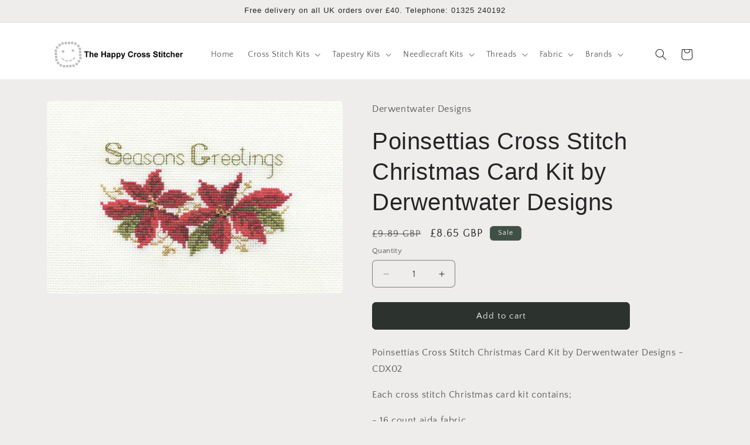

--- FILE ---
content_type: text/html; charset=utf-8
request_url: https://www.thehappycross-stitcher.com/products/poinsettias-cross-stitch-christmas-card-kit-by-derwentwater-designs
body_size: 38561
content:
<!doctype html>
<html class="js" lang="en">
  <head>
    <meta charset="utf-8">
    <meta http-equiv="X-UA-Compatible" content="IE=edge">
    <meta name="viewport" content="width=device-width,initial-scale=1">
    <meta name="theme-color" content="">
    <link rel="canonical" href="https://www.thehappycross-stitcher.com/products/poinsettias-cross-stitch-christmas-card-kit-by-derwentwater-designs"><link rel="icon" type="image/png" href="//www.thehappycross-stitcher.com/cdn/shop/files/smiley.JPG?crop=center&height=32&v=1615925441&width=32"><link rel="preconnect" href="https://fonts.shopifycdn.com" crossorigin><title>
      Poinsettias Cross Stitch Christmas Card Kit by Derwentwater Designs
 &ndash; The Happy Cross Stitcher</title>

    
      <meta name="description" content="Poinsettias Cross Stitch Christmas Card Kit by Derwentwater Designs, one of a popular range of beautiful Christmas greetings by Rose Swalwell.">
    

    

<meta property="og:site_name" content="The Happy Cross Stitcher">
<meta property="og:url" content="https://www.thehappycross-stitcher.com/products/poinsettias-cross-stitch-christmas-card-kit-by-derwentwater-designs">
<meta property="og:title" content="Poinsettias Cross Stitch Christmas Card Kit by Derwentwater Designs">
<meta property="og:type" content="product">
<meta property="og:description" content="Poinsettias Cross Stitch Christmas Card Kit by Derwentwater Designs, one of a popular range of beautiful Christmas greetings by Rose Swalwell."><meta property="og:image" content="http://www.thehappycross-stitcher.com/cdn/shop/products/1240.jpg?v=1528982246">
  <meta property="og:image:secure_url" content="https://www.thehappycross-stitcher.com/cdn/shop/products/1240.jpg?v=1528982246">
  <meta property="og:image:width" content="900">
  <meta property="og:image:height" content="588"><meta property="og:price:amount" content="8.65">
  <meta property="og:price:currency" content="GBP"><meta name="twitter:card" content="summary_large_image">
<meta name="twitter:title" content="Poinsettias Cross Stitch Christmas Card Kit by Derwentwater Designs">
<meta name="twitter:description" content="Poinsettias Cross Stitch Christmas Card Kit by Derwentwater Designs, one of a popular range of beautiful Christmas greetings by Rose Swalwell.">


    <script src="//www.thehappycross-stitcher.com/cdn/shop/t/71/assets/constants.js?v=132983761750457495441766158370" defer="defer"></script>
    <script src="//www.thehappycross-stitcher.com/cdn/shop/t/71/assets/pubsub.js?v=25310214064522200911766158371" defer="defer"></script>
    <script src="//www.thehappycross-stitcher.com/cdn/shop/t/71/assets/global.js?v=7301445359237545521766158370" defer="defer"></script>
    <script src="//www.thehappycross-stitcher.com/cdn/shop/t/71/assets/details-disclosure.js?v=13653116266235556501766158370" defer="defer"></script>
    <script src="//www.thehappycross-stitcher.com/cdn/shop/t/71/assets/details-modal.js?v=25581673532751508451766158370" defer="defer"></script>
    <script src="//www.thehappycross-stitcher.com/cdn/shop/t/71/assets/search-form.js?v=133129549252120666541766158371" defer="defer"></script><script src="//www.thehappycross-stitcher.com/cdn/shop/t/71/assets/animations.js?v=88693664871331136111766158369" defer="defer"></script><script>window.performance && window.performance.mark && window.performance.mark('shopify.content_for_header.start');</script><meta id="shopify-digital-wallet" name="shopify-digital-wallet" content="/24435617/digital_wallets/dialog">
<meta name="shopify-checkout-api-token" content="c4996243735655e3804f717cef084a97">
<meta id="in-context-paypal-metadata" data-shop-id="24435617" data-venmo-supported="false" data-environment="production" data-locale="en_US" data-paypal-v4="true" data-currency="GBP">
<link rel="alternate" type="application/json+oembed" href="https://www.thehappycross-stitcher.com/products/poinsettias-cross-stitch-christmas-card-kit-by-derwentwater-designs.oembed">
<script async="async" src="/checkouts/internal/preloads.js?locale=en-GB"></script>
<script id="shopify-features" type="application/json">{"accessToken":"c4996243735655e3804f717cef084a97","betas":["rich-media-storefront-analytics"],"domain":"www.thehappycross-stitcher.com","predictiveSearch":true,"shopId":24435617,"locale":"en"}</script>
<script>var Shopify = Shopify || {};
Shopify.shop = "happy-cross-stitcher.myshopify.com";
Shopify.locale = "en";
Shopify.currency = {"active":"GBP","rate":"1.0"};
Shopify.country = "GB";
Shopify.theme = {"name":"Version 15.4.1  19\/12\/25","id":177849762168,"schema_name":"Craft","schema_version":"15.4.1","theme_store_id":1368,"role":"main"};
Shopify.theme.handle = "null";
Shopify.theme.style = {"id":null,"handle":null};
Shopify.cdnHost = "www.thehappycross-stitcher.com/cdn";
Shopify.routes = Shopify.routes || {};
Shopify.routes.root = "/";</script>
<script type="module">!function(o){(o.Shopify=o.Shopify||{}).modules=!0}(window);</script>
<script>!function(o){function n(){var o=[];function n(){o.push(Array.prototype.slice.apply(arguments))}return n.q=o,n}var t=o.Shopify=o.Shopify||{};t.loadFeatures=n(),t.autoloadFeatures=n()}(window);</script>
<script id="shop-js-analytics" type="application/json">{"pageType":"product"}</script>
<script defer="defer" async type="module" src="//www.thehappycross-stitcher.com/cdn/shopifycloud/shop-js/modules/v2/client.init-shop-cart-sync_WVOgQShq.en.esm.js"></script>
<script defer="defer" async type="module" src="//www.thehappycross-stitcher.com/cdn/shopifycloud/shop-js/modules/v2/chunk.common_C_13GLB1.esm.js"></script>
<script defer="defer" async type="module" src="//www.thehappycross-stitcher.com/cdn/shopifycloud/shop-js/modules/v2/chunk.modal_CLfMGd0m.esm.js"></script>
<script type="module">
  await import("//www.thehappycross-stitcher.com/cdn/shopifycloud/shop-js/modules/v2/client.init-shop-cart-sync_WVOgQShq.en.esm.js");
await import("//www.thehappycross-stitcher.com/cdn/shopifycloud/shop-js/modules/v2/chunk.common_C_13GLB1.esm.js");
await import("//www.thehappycross-stitcher.com/cdn/shopifycloud/shop-js/modules/v2/chunk.modal_CLfMGd0m.esm.js");

  window.Shopify.SignInWithShop?.initShopCartSync?.({"fedCMEnabled":true,"windoidEnabled":true});

</script>
<script id="__st">var __st={"a":24435617,"offset":0,"reqid":"46f1f95b-d2c7-4569-b838-ca1dba08fe87-1769691272","pageurl":"www.thehappycross-stitcher.com\/products\/poinsettias-cross-stitch-christmas-card-kit-by-derwentwater-designs","u":"03f6ccb5161e","p":"product","rtyp":"product","rid":1361292361805};</script>
<script>window.ShopifyPaypalV4VisibilityTracking = true;</script>
<script id="captcha-bootstrap">!function(){'use strict';const t='contact',e='account',n='new_comment',o=[[t,t],['blogs',n],['comments',n],[t,'customer']],c=[[e,'customer_login'],[e,'guest_login'],[e,'recover_customer_password'],[e,'create_customer']],r=t=>t.map((([t,e])=>`form[action*='/${t}']:not([data-nocaptcha='true']) input[name='form_type'][value='${e}']`)).join(','),a=t=>()=>t?[...document.querySelectorAll(t)].map((t=>t.form)):[];function s(){const t=[...o],e=r(t);return a(e)}const i='password',u='form_key',d=['recaptcha-v3-token','g-recaptcha-response','h-captcha-response',i],f=()=>{try{return window.sessionStorage}catch{return}},m='__shopify_v',_=t=>t.elements[u];function p(t,e,n=!1){try{const o=window.sessionStorage,c=JSON.parse(o.getItem(e)),{data:r}=function(t){const{data:e,action:n}=t;return t[m]||n?{data:e,action:n}:{data:t,action:n}}(c);for(const[e,n]of Object.entries(r))t.elements[e]&&(t.elements[e].value=n);n&&o.removeItem(e)}catch(o){console.error('form repopulation failed',{error:o})}}const l='form_type',E='cptcha';function T(t){t.dataset[E]=!0}const w=window,h=w.document,L='Shopify',v='ce_forms',y='captcha';let A=!1;((t,e)=>{const n=(g='f06e6c50-85a8-45c8-87d0-21a2b65856fe',I='https://cdn.shopify.com/shopifycloud/storefront-forms-hcaptcha/ce_storefront_forms_captcha_hcaptcha.v1.5.2.iife.js',D={infoText:'Protected by hCaptcha',privacyText:'Privacy',termsText:'Terms'},(t,e,n)=>{const o=w[L][v],c=o.bindForm;if(c)return c(t,g,e,D).then(n);var r;o.q.push([[t,g,e,D],n]),r=I,A||(h.body.append(Object.assign(h.createElement('script'),{id:'captcha-provider',async:!0,src:r})),A=!0)});var g,I,D;w[L]=w[L]||{},w[L][v]=w[L][v]||{},w[L][v].q=[],w[L][y]=w[L][y]||{},w[L][y].protect=function(t,e){n(t,void 0,e),T(t)},Object.freeze(w[L][y]),function(t,e,n,w,h,L){const[v,y,A,g]=function(t,e,n){const i=e?o:[],u=t?c:[],d=[...i,...u],f=r(d),m=r(i),_=r(d.filter((([t,e])=>n.includes(e))));return[a(f),a(m),a(_),s()]}(w,h,L),I=t=>{const e=t.target;return e instanceof HTMLFormElement?e:e&&e.form},D=t=>v().includes(t);t.addEventListener('submit',(t=>{const e=I(t);if(!e)return;const n=D(e)&&!e.dataset.hcaptchaBound&&!e.dataset.recaptchaBound,o=_(e),c=g().includes(e)&&(!o||!o.value);(n||c)&&t.preventDefault(),c&&!n&&(function(t){try{if(!f())return;!function(t){const e=f();if(!e)return;const n=_(t);if(!n)return;const o=n.value;o&&e.removeItem(o)}(t);const e=Array.from(Array(32),(()=>Math.random().toString(36)[2])).join('');!function(t,e){_(t)||t.append(Object.assign(document.createElement('input'),{type:'hidden',name:u})),t.elements[u].value=e}(t,e),function(t,e){const n=f();if(!n)return;const o=[...t.querySelectorAll(`input[type='${i}']`)].map((({name:t})=>t)),c=[...d,...o],r={};for(const[a,s]of new FormData(t).entries())c.includes(a)||(r[a]=s);n.setItem(e,JSON.stringify({[m]:1,action:t.action,data:r}))}(t,e)}catch(e){console.error('failed to persist form',e)}}(e),e.submit())}));const S=(t,e)=>{t&&!t.dataset[E]&&(n(t,e.some((e=>e===t))),T(t))};for(const o of['focusin','change'])t.addEventListener(o,(t=>{const e=I(t);D(e)&&S(e,y())}));const B=e.get('form_key'),M=e.get(l),P=B&&M;t.addEventListener('DOMContentLoaded',(()=>{const t=y();if(P)for(const e of t)e.elements[l].value===M&&p(e,B);[...new Set([...A(),...v().filter((t=>'true'===t.dataset.shopifyCaptcha))])].forEach((e=>S(e,t)))}))}(h,new URLSearchParams(w.location.search),n,t,e,['guest_login'])})(!0,!0)}();</script>
<script integrity="sha256-4kQ18oKyAcykRKYeNunJcIwy7WH5gtpwJnB7kiuLZ1E=" data-source-attribution="shopify.loadfeatures" defer="defer" src="//www.thehappycross-stitcher.com/cdn/shopifycloud/storefront/assets/storefront/load_feature-a0a9edcb.js" crossorigin="anonymous"></script>
<script data-source-attribution="shopify.dynamic_checkout.dynamic.init">var Shopify=Shopify||{};Shopify.PaymentButton=Shopify.PaymentButton||{isStorefrontPortableWallets:!0,init:function(){window.Shopify.PaymentButton.init=function(){};var t=document.createElement("script");t.src="https://www.thehappycross-stitcher.com/cdn/shopifycloud/portable-wallets/latest/portable-wallets.en.js",t.type="module",document.head.appendChild(t)}};
</script>
<script data-source-attribution="shopify.dynamic_checkout.buyer_consent">
  function portableWalletsHideBuyerConsent(e){var t=document.getElementById("shopify-buyer-consent"),n=document.getElementById("shopify-subscription-policy-button");t&&n&&(t.classList.add("hidden"),t.setAttribute("aria-hidden","true"),n.removeEventListener("click",e))}function portableWalletsShowBuyerConsent(e){var t=document.getElementById("shopify-buyer-consent"),n=document.getElementById("shopify-subscription-policy-button");t&&n&&(t.classList.remove("hidden"),t.removeAttribute("aria-hidden"),n.addEventListener("click",e))}window.Shopify?.PaymentButton&&(window.Shopify.PaymentButton.hideBuyerConsent=portableWalletsHideBuyerConsent,window.Shopify.PaymentButton.showBuyerConsent=portableWalletsShowBuyerConsent);
</script>
<script data-source-attribution="shopify.dynamic_checkout.cart.bootstrap">document.addEventListener("DOMContentLoaded",(function(){function t(){return document.querySelector("shopify-accelerated-checkout-cart, shopify-accelerated-checkout")}if(t())Shopify.PaymentButton.init();else{new MutationObserver((function(e,n){t()&&(Shopify.PaymentButton.init(),n.disconnect())})).observe(document.body,{childList:!0,subtree:!0})}}));
</script>
<script id='scb4127' type='text/javascript' async='' src='https://www.thehappycross-stitcher.com/cdn/shopifycloud/privacy-banner/storefront-banner.js'></script><link id="shopify-accelerated-checkout-styles" rel="stylesheet" media="screen" href="https://www.thehappycross-stitcher.com/cdn/shopifycloud/portable-wallets/latest/accelerated-checkout-backwards-compat.css" crossorigin="anonymous">
<style id="shopify-accelerated-checkout-cart">
        #shopify-buyer-consent {
  margin-top: 1em;
  display: inline-block;
  width: 100%;
}

#shopify-buyer-consent.hidden {
  display: none;
}

#shopify-subscription-policy-button {
  background: none;
  border: none;
  padding: 0;
  text-decoration: underline;
  font-size: inherit;
  cursor: pointer;
}

#shopify-subscription-policy-button::before {
  box-shadow: none;
}

      </style>
<script id="sections-script" data-sections="header" defer="defer" src="//www.thehappycross-stitcher.com/cdn/shop/t/71/compiled_assets/scripts.js?v=2515"></script>
<script>window.performance && window.performance.mark && window.performance.mark('shopify.content_for_header.end');</script>


    <style data-shopify>
      @font-face {
  font-family: "Quattrocento Sans";
  font-weight: 400;
  font-style: normal;
  font-display: swap;
  src: url("//www.thehappycross-stitcher.com/cdn/fonts/quattrocento_sans/quattrocentosans_n4.ce5e9bf514e68f53bdd875976847cf755c702eaa.woff2") format("woff2"),
       url("//www.thehappycross-stitcher.com/cdn/fonts/quattrocento_sans/quattrocentosans_n4.44bbfb57d228eb8bb083d1f98e7d96e16137abce.woff") format("woff");
}

      @font-face {
  font-family: "Quattrocento Sans";
  font-weight: 700;
  font-style: normal;
  font-display: swap;
  src: url("//www.thehappycross-stitcher.com/cdn/fonts/quattrocento_sans/quattrocentosans_n7.bdda9092621b2e3b4284b12e8f0c092969b176c1.woff2") format("woff2"),
       url("//www.thehappycross-stitcher.com/cdn/fonts/quattrocento_sans/quattrocentosans_n7.3f8ab2a91343269966c4aa4831bcd588e7ce07b9.woff") format("woff");
}

      @font-face {
  font-family: "Quattrocento Sans";
  font-weight: 400;
  font-style: italic;
  font-display: swap;
  src: url("//www.thehappycross-stitcher.com/cdn/fonts/quattrocento_sans/quattrocentosans_i4.4f70b1e78f59fa1468e3436ab863ff0bf71e71bb.woff2") format("woff2"),
       url("//www.thehappycross-stitcher.com/cdn/fonts/quattrocento_sans/quattrocentosans_i4.b695efef5d957af404945574b7239740f79b899f.woff") format("woff");
}

      @font-face {
  font-family: "Quattrocento Sans";
  font-weight: 700;
  font-style: italic;
  font-display: swap;
  src: url("//www.thehappycross-stitcher.com/cdn/fonts/quattrocento_sans/quattrocentosans_i7.49d754c8032546c24062cf385f8660abbb11ef1e.woff2") format("woff2"),
       url("//www.thehappycross-stitcher.com/cdn/fonts/quattrocento_sans/quattrocentosans_i7.567b0b818999022d5a9ccb99542d8ff8cdb497df.woff") format("woff");
}

      

      
        :root,
        .color-background-1 {
          --color-background: 239,236,236;
        
          --gradient-background: #efecec;
        

        

        --color-foreground: 37,37,37;
        --color-background-contrast: 181,167,167;
        --color-shadow: 37,37,37;
        --color-button: 44,51,47;
        --color-button-text: 239,236,236;
        --color-secondary-button: 239,236,236;
        --color-secondary-button-text: 80,86,85;
        --color-link: 80,86,85;
        --color-badge-foreground: 37,37,37;
        --color-badge-background: 239,236,236;
        --color-badge-border: 37,37,37;
        --payment-terms-background-color: rgb(239 236 236);
      }
      
        
        .color-background-2 {
          --color-background: 255,255,255;
        
          --gradient-background: #ffffff;
        

        

        --color-foreground: 37,37,37;
        --color-background-contrast: 191,191,191;
        --color-shadow: 37,37,37;
        --color-button: 37,37,37;
        --color-button-text: 255,255,255;
        --color-secondary-button: 255,255,255;
        --color-secondary-button-text: 37,37,37;
        --color-link: 37,37,37;
        --color-badge-foreground: 37,37,37;
        --color-badge-background: 255,255,255;
        --color-badge-border: 37,37,37;
        --payment-terms-background-color: rgb(255 255 255);
      }
      
        
        .color-inverse {
          --color-background: 37,37,37;
        
          --gradient-background: #252525;
        

        

        --color-foreground: 239,236,236;
        --color-background-contrast: 50,50,50;
        --color-shadow: 37,37,37;
        --color-button: 239,236,236;
        --color-button-text: 37,37,37;
        --color-secondary-button: 37,37,37;
        --color-secondary-button-text: 239,236,236;
        --color-link: 239,236,236;
        --color-badge-foreground: 239,236,236;
        --color-badge-background: 37,37,37;
        --color-badge-border: 239,236,236;
        --payment-terms-background-color: rgb(37 37 37);
      }
      
        
        .color-accent-1 {
          --color-background: 44,51,47;
        
          --gradient-background: #2c332f;
        

        

        --color-foreground: 239,236,236;
        --color-background-contrast: 56,65,60;
        --color-shadow: 37,37,37;
        --color-button: 239,236,236;
        --color-button-text: 44,51,47;
        --color-secondary-button: 44,51,47;
        --color-secondary-button-text: 239,236,236;
        --color-link: 239,236,236;
        --color-badge-foreground: 239,236,236;
        --color-badge-background: 44,51,47;
        --color-badge-border: 239,236,236;
        --payment-terms-background-color: rgb(44 51 47);
      }
      
        
        .color-accent-2 {
          --color-background: 63,81,71;
        
          --gradient-background: #3f5147;
        

        

        --color-foreground: 239,236,236;
        --color-background-contrast: 7,9,8;
        --color-shadow: 37,37,37;
        --color-button: 239,236,236;
        --color-button-text: 63,81,71;
        --color-secondary-button: 63,81,71;
        --color-secondary-button-text: 239,236,236;
        --color-link: 239,236,236;
        --color-badge-foreground: 239,236,236;
        --color-badge-background: 63,81,71;
        --color-badge-border: 239,236,236;
        --payment-terms-background-color: rgb(63 81 71);
      }
      

      body, .color-background-1, .color-background-2, .color-inverse, .color-accent-1, .color-accent-2 {
        color: rgba(var(--color-foreground), 0.75);
        background-color: rgb(var(--color-background));
      }

      :root {
        --font-body-family: "Quattrocento Sans", sans-serif;
        --font-body-style: normal;
        --font-body-weight: 400;
        --font-body-weight-bold: 700;

        --font-heading-family: "system_ui", -apple-system, 'Segoe UI', Roboto, 'Helvetica Neue', 'Noto Sans', 'Liberation Sans', Arial, sans-serif, 'Apple Color Emoji', 'Segoe UI Emoji', 'Segoe UI Symbol', 'Noto Color Emoji';
        --font-heading-style: normal;
        --font-heading-weight: 400;

        --font-body-scale: 1.0;
        --font-heading-scale: 1.0;

        --media-padding: px;
        --media-border-opacity: 0.1;
        --media-border-width: 0px;
        --media-radius: 6px;
        --media-shadow-opacity: 0.0;
        --media-shadow-horizontal-offset: 0px;
        --media-shadow-vertical-offset: 4px;
        --media-shadow-blur-radius: 5px;
        --media-shadow-visible: 0;

        --page-width: 120rem;
        --page-width-margin: 0rem;

        --product-card-image-padding: 0.0rem;
        --product-card-corner-radius: 0.6rem;
        --product-card-text-alignment: left;
        --product-card-border-width: 0.1rem;
        --product-card-border-opacity: 0.1;
        --product-card-shadow-opacity: 0.0;
        --product-card-shadow-visible: 0;
        --product-card-shadow-horizontal-offset: 0.0rem;
        --product-card-shadow-vertical-offset: 0.4rem;
        --product-card-shadow-blur-radius: 0.5rem;

        --collection-card-image-padding: 0.0rem;
        --collection-card-corner-radius: 0.6rem;
        --collection-card-text-alignment: left;
        --collection-card-border-width: 0.1rem;
        --collection-card-border-opacity: 0.1;
        --collection-card-shadow-opacity: 0.0;
        --collection-card-shadow-visible: 0;
        --collection-card-shadow-horizontal-offset: 0.0rem;
        --collection-card-shadow-vertical-offset: 0.4rem;
        --collection-card-shadow-blur-radius: 0.5rem;

        --blog-card-image-padding: 0.0rem;
        --blog-card-corner-radius: 0.6rem;
        --blog-card-text-alignment: left;
        --blog-card-border-width: 0.1rem;
        --blog-card-border-opacity: 0.1;
        --blog-card-shadow-opacity: 0.0;
        --blog-card-shadow-visible: 0;
        --blog-card-shadow-horizontal-offset: 0.0rem;
        --blog-card-shadow-vertical-offset: 0.4rem;
        --blog-card-shadow-blur-radius: 0.5rem;

        --badge-corner-radius: 0.6rem;

        --popup-border-width: 1px;
        --popup-border-opacity: 0.5;
        --popup-corner-radius: 6px;
        --popup-shadow-opacity: 0.0;
        --popup-shadow-horizontal-offset: 0px;
        --popup-shadow-vertical-offset: 4px;
        --popup-shadow-blur-radius: 5px;

        --drawer-border-width: 1px;
        --drawer-border-opacity: 0.1;
        --drawer-shadow-opacity: 0.0;
        --drawer-shadow-horizontal-offset: 0px;
        --drawer-shadow-vertical-offset: 4px;
        --drawer-shadow-blur-radius: 5px;

        --spacing-sections-desktop: 0px;
        --spacing-sections-mobile: 0px;

        --grid-desktop-vertical-spacing: 20px;
        --grid-desktop-horizontal-spacing: 20px;
        --grid-mobile-vertical-spacing: 10px;
        --grid-mobile-horizontal-spacing: 10px;

        --text-boxes-border-opacity: 0.1;
        --text-boxes-border-width: 0px;
        --text-boxes-radius: 6px;
        --text-boxes-shadow-opacity: 0.0;
        --text-boxes-shadow-visible: 0;
        --text-boxes-shadow-horizontal-offset: 0px;
        --text-boxes-shadow-vertical-offset: 4px;
        --text-boxes-shadow-blur-radius: 5px;

        --buttons-radius: 6px;
        --buttons-radius-outset: 7px;
        --buttons-border-width: 1px;
        --buttons-border-opacity: 1.0;
        --buttons-shadow-opacity: 0.0;
        --buttons-shadow-visible: 0;
        --buttons-shadow-horizontal-offset: 0px;
        --buttons-shadow-vertical-offset: 4px;
        --buttons-shadow-blur-radius: 5px;
        --buttons-border-offset: 0.3px;

        --inputs-radius: 6px;
        --inputs-border-width: 1px;
        --inputs-border-opacity: 0.55;
        --inputs-shadow-opacity: 0.0;
        --inputs-shadow-horizontal-offset: 0px;
        --inputs-margin-offset: 0px;
        --inputs-shadow-vertical-offset: 4px;
        --inputs-shadow-blur-radius: 5px;
        --inputs-radius-outset: 7px;

        --variant-pills-radius: 40px;
        --variant-pills-border-width: 1px;
        --variant-pills-border-opacity: 0.55;
        --variant-pills-shadow-opacity: 0.0;
        --variant-pills-shadow-horizontal-offset: 0px;
        --variant-pills-shadow-vertical-offset: 4px;
        --variant-pills-shadow-blur-radius: 5px;
      }

      *,
      *::before,
      *::after {
        box-sizing: inherit;
      }

      html {
        box-sizing: border-box;
        font-size: calc(var(--font-body-scale) * 62.5%);
        height: 100%;
      }

      body {
        display: grid;
        grid-template-rows: auto auto 1fr auto;
        grid-template-columns: 100%;
        min-height: 100%;
        margin: 0;
        font-size: 1.5rem;
        letter-spacing: 0.06rem;
        line-height: calc(1 + 0.8 / var(--font-body-scale));
        font-family: var(--font-body-family);
        font-style: var(--font-body-style);
        font-weight: var(--font-body-weight);
      }

      @media screen and (min-width: 750px) {
        body {
          font-size: 1.6rem;
        }
      }
    </style>

    <link href="//www.thehappycross-stitcher.com/cdn/shop/t/71/assets/base.css?v=159841507637079171801766158369" rel="stylesheet" type="text/css" media="all" />
    <link rel="stylesheet" href="//www.thehappycross-stitcher.com/cdn/shop/t/71/assets/component-cart-items.css?v=13033300910818915211766158369" media="print" onload="this.media='all'">
      <link rel="preload" as="font" href="//www.thehappycross-stitcher.com/cdn/fonts/quattrocento_sans/quattrocentosans_n4.ce5e9bf514e68f53bdd875976847cf755c702eaa.woff2" type="font/woff2" crossorigin>
      
<link href="//www.thehappycross-stitcher.com/cdn/shop/t/71/assets/component-localization-form.css?v=170315343355214948141766158369" rel="stylesheet" type="text/css" media="all" />
      <script src="//www.thehappycross-stitcher.com/cdn/shop/t/71/assets/localization-form.js?v=144176611646395275351766158371" defer="defer"></script><link
        rel="stylesheet"
        href="//www.thehappycross-stitcher.com/cdn/shop/t/71/assets/component-predictive-search.css?v=118923337488134913561766158370"
        media="print"
        onload="this.media='all'"
      ><script>
      if (Shopify.designMode) {
        document.documentElement.classList.add('shopify-design-mode');
      }
    </script>
  <link href="https://monorail-edge.shopifysvc.com" rel="dns-prefetch">
<script>(function(){if ("sendBeacon" in navigator && "performance" in window) {try {var session_token_from_headers = performance.getEntriesByType('navigation')[0].serverTiming.find(x => x.name == '_s').description;} catch {var session_token_from_headers = undefined;}var session_cookie_matches = document.cookie.match(/_shopify_s=([^;]*)/);var session_token_from_cookie = session_cookie_matches && session_cookie_matches.length === 2 ? session_cookie_matches[1] : "";var session_token = session_token_from_headers || session_token_from_cookie || "";function handle_abandonment_event(e) {var entries = performance.getEntries().filter(function(entry) {return /monorail-edge.shopifysvc.com/.test(entry.name);});if (!window.abandonment_tracked && entries.length === 0) {window.abandonment_tracked = true;var currentMs = Date.now();var navigation_start = performance.timing.navigationStart;var payload = {shop_id: 24435617,url: window.location.href,navigation_start,duration: currentMs - navigation_start,session_token,page_type: "product"};window.navigator.sendBeacon("https://monorail-edge.shopifysvc.com/v1/produce", JSON.stringify({schema_id: "online_store_buyer_site_abandonment/1.1",payload: payload,metadata: {event_created_at_ms: currentMs,event_sent_at_ms: currentMs}}));}}window.addEventListener('pagehide', handle_abandonment_event);}}());</script>
<script id="web-pixels-manager-setup">(function e(e,d,r,n,o){if(void 0===o&&(o={}),!Boolean(null===(a=null===(i=window.Shopify)||void 0===i?void 0:i.analytics)||void 0===a?void 0:a.replayQueue)){var i,a;window.Shopify=window.Shopify||{};var t=window.Shopify;t.analytics=t.analytics||{};var s=t.analytics;s.replayQueue=[],s.publish=function(e,d,r){return s.replayQueue.push([e,d,r]),!0};try{self.performance.mark("wpm:start")}catch(e){}var l=function(){var e={modern:/Edge?\/(1{2}[4-9]|1[2-9]\d|[2-9]\d{2}|\d{4,})\.\d+(\.\d+|)|Firefox\/(1{2}[4-9]|1[2-9]\d|[2-9]\d{2}|\d{4,})\.\d+(\.\d+|)|Chrom(ium|e)\/(9{2}|\d{3,})\.\d+(\.\d+|)|(Maci|X1{2}).+ Version\/(15\.\d+|(1[6-9]|[2-9]\d|\d{3,})\.\d+)([,.]\d+|)( \(\w+\)|)( Mobile\/\w+|) Safari\/|Chrome.+OPR\/(9{2}|\d{3,})\.\d+\.\d+|(CPU[ +]OS|iPhone[ +]OS|CPU[ +]iPhone|CPU IPhone OS|CPU iPad OS)[ +]+(15[._]\d+|(1[6-9]|[2-9]\d|\d{3,})[._]\d+)([._]\d+|)|Android:?[ /-](13[3-9]|1[4-9]\d|[2-9]\d{2}|\d{4,})(\.\d+|)(\.\d+|)|Android.+Firefox\/(13[5-9]|1[4-9]\d|[2-9]\d{2}|\d{4,})\.\d+(\.\d+|)|Android.+Chrom(ium|e)\/(13[3-9]|1[4-9]\d|[2-9]\d{2}|\d{4,})\.\d+(\.\d+|)|SamsungBrowser\/([2-9]\d|\d{3,})\.\d+/,legacy:/Edge?\/(1[6-9]|[2-9]\d|\d{3,})\.\d+(\.\d+|)|Firefox\/(5[4-9]|[6-9]\d|\d{3,})\.\d+(\.\d+|)|Chrom(ium|e)\/(5[1-9]|[6-9]\d|\d{3,})\.\d+(\.\d+|)([\d.]+$|.*Safari\/(?![\d.]+ Edge\/[\d.]+$))|(Maci|X1{2}).+ Version\/(10\.\d+|(1[1-9]|[2-9]\d|\d{3,})\.\d+)([,.]\d+|)( \(\w+\)|)( Mobile\/\w+|) Safari\/|Chrome.+OPR\/(3[89]|[4-9]\d|\d{3,})\.\d+\.\d+|(CPU[ +]OS|iPhone[ +]OS|CPU[ +]iPhone|CPU IPhone OS|CPU iPad OS)[ +]+(10[._]\d+|(1[1-9]|[2-9]\d|\d{3,})[._]\d+)([._]\d+|)|Android:?[ /-](13[3-9]|1[4-9]\d|[2-9]\d{2}|\d{4,})(\.\d+|)(\.\d+|)|Mobile Safari.+OPR\/([89]\d|\d{3,})\.\d+\.\d+|Android.+Firefox\/(13[5-9]|1[4-9]\d|[2-9]\d{2}|\d{4,})\.\d+(\.\d+|)|Android.+Chrom(ium|e)\/(13[3-9]|1[4-9]\d|[2-9]\d{2}|\d{4,})\.\d+(\.\d+|)|Android.+(UC? ?Browser|UCWEB|U3)[ /]?(15\.([5-9]|\d{2,})|(1[6-9]|[2-9]\d|\d{3,})\.\d+)\.\d+|SamsungBrowser\/(5\.\d+|([6-9]|\d{2,})\.\d+)|Android.+MQ{2}Browser\/(14(\.(9|\d{2,})|)|(1[5-9]|[2-9]\d|\d{3,})(\.\d+|))(\.\d+|)|K[Aa][Ii]OS\/(3\.\d+|([4-9]|\d{2,})\.\d+)(\.\d+|)/},d=e.modern,r=e.legacy,n=navigator.userAgent;return n.match(d)?"modern":n.match(r)?"legacy":"unknown"}(),u="modern"===l?"modern":"legacy",c=(null!=n?n:{modern:"",legacy:""})[u],f=function(e){return[e.baseUrl,"/wpm","/b",e.hashVersion,"modern"===e.buildTarget?"m":"l",".js"].join("")}({baseUrl:d,hashVersion:r,buildTarget:u}),m=function(e){var d=e.version,r=e.bundleTarget,n=e.surface,o=e.pageUrl,i=e.monorailEndpoint;return{emit:function(e){var a=e.status,t=e.errorMsg,s=(new Date).getTime(),l=JSON.stringify({metadata:{event_sent_at_ms:s},events:[{schema_id:"web_pixels_manager_load/3.1",payload:{version:d,bundle_target:r,page_url:o,status:a,surface:n,error_msg:t},metadata:{event_created_at_ms:s}}]});if(!i)return console&&console.warn&&console.warn("[Web Pixels Manager] No Monorail endpoint provided, skipping logging."),!1;try{return self.navigator.sendBeacon.bind(self.navigator)(i,l)}catch(e){}var u=new XMLHttpRequest;try{return u.open("POST",i,!0),u.setRequestHeader("Content-Type","text/plain"),u.send(l),!0}catch(e){return console&&console.warn&&console.warn("[Web Pixels Manager] Got an unhandled error while logging to Monorail."),!1}}}}({version:r,bundleTarget:l,surface:e.surface,pageUrl:self.location.href,monorailEndpoint:e.monorailEndpoint});try{o.browserTarget=l,function(e){var d=e.src,r=e.async,n=void 0===r||r,o=e.onload,i=e.onerror,a=e.sri,t=e.scriptDataAttributes,s=void 0===t?{}:t,l=document.createElement("script"),u=document.querySelector("head"),c=document.querySelector("body");if(l.async=n,l.src=d,a&&(l.integrity=a,l.crossOrigin="anonymous"),s)for(var f in s)if(Object.prototype.hasOwnProperty.call(s,f))try{l.dataset[f]=s[f]}catch(e){}if(o&&l.addEventListener("load",o),i&&l.addEventListener("error",i),u)u.appendChild(l);else{if(!c)throw new Error("Did not find a head or body element to append the script");c.appendChild(l)}}({src:f,async:!0,onload:function(){if(!function(){var e,d;return Boolean(null===(d=null===(e=window.Shopify)||void 0===e?void 0:e.analytics)||void 0===d?void 0:d.initialized)}()){var d=window.webPixelsManager.init(e)||void 0;if(d){var r=window.Shopify.analytics;r.replayQueue.forEach((function(e){var r=e[0],n=e[1],o=e[2];d.publishCustomEvent(r,n,o)})),r.replayQueue=[],r.publish=d.publishCustomEvent,r.visitor=d.visitor,r.initialized=!0}}},onerror:function(){return m.emit({status:"failed",errorMsg:"".concat(f," has failed to load")})},sri:function(e){var d=/^sha384-[A-Za-z0-9+/=]+$/;return"string"==typeof e&&d.test(e)}(c)?c:"",scriptDataAttributes:o}),m.emit({status:"loading"})}catch(e){m.emit({status:"failed",errorMsg:(null==e?void 0:e.message)||"Unknown error"})}}})({shopId: 24435617,storefrontBaseUrl: "https://www.thehappycross-stitcher.com",extensionsBaseUrl: "https://extensions.shopifycdn.com/cdn/shopifycloud/web-pixels-manager",monorailEndpoint: "https://monorail-edge.shopifysvc.com/unstable/produce_batch",surface: "storefront-renderer",enabledBetaFlags: ["2dca8a86"],webPixelsConfigList: [{"id":"shopify-app-pixel","configuration":"{}","eventPayloadVersion":"v1","runtimeContext":"STRICT","scriptVersion":"0450","apiClientId":"shopify-pixel","type":"APP","privacyPurposes":["ANALYTICS","MARKETING"]},{"id":"shopify-custom-pixel","eventPayloadVersion":"v1","runtimeContext":"LAX","scriptVersion":"0450","apiClientId":"shopify-pixel","type":"CUSTOM","privacyPurposes":["ANALYTICS","MARKETING"]}],isMerchantRequest: false,initData: {"shop":{"name":"The Happy Cross Stitcher","paymentSettings":{"currencyCode":"GBP"},"myshopifyDomain":"happy-cross-stitcher.myshopify.com","countryCode":"GB","storefrontUrl":"https:\/\/www.thehappycross-stitcher.com"},"customer":null,"cart":null,"checkout":null,"productVariants":[{"price":{"amount":8.65,"currencyCode":"GBP"},"product":{"title":"Poinsettias Cross Stitch Christmas Card Kit by Derwentwater Designs","vendor":"Derwentwater Designs","id":"1361292361805","untranslatedTitle":"Poinsettias Cross Stitch Christmas Card Kit by Derwentwater Designs","url":"\/products\/poinsettias-cross-stitch-christmas-card-kit-by-derwentwater-designs","type":"Cross Stitch Kit"},"id":"12364695863373","image":{"src":"\/\/www.thehappycross-stitcher.com\/cdn\/shop\/products\/1240.jpg?v=1528982246"},"sku":"CDX02","title":"Default Title","untranslatedTitle":"Default Title"}],"purchasingCompany":null},},"https://www.thehappycross-stitcher.com/cdn","1d2a099fw23dfb22ep557258f5m7a2edbae",{"modern":"","legacy":""},{"shopId":"24435617","storefrontBaseUrl":"https:\/\/www.thehappycross-stitcher.com","extensionBaseUrl":"https:\/\/extensions.shopifycdn.com\/cdn\/shopifycloud\/web-pixels-manager","surface":"storefront-renderer","enabledBetaFlags":"[\"2dca8a86\"]","isMerchantRequest":"false","hashVersion":"1d2a099fw23dfb22ep557258f5m7a2edbae","publish":"custom","events":"[[\"page_viewed\",{}],[\"product_viewed\",{\"productVariant\":{\"price\":{\"amount\":8.65,\"currencyCode\":\"GBP\"},\"product\":{\"title\":\"Poinsettias Cross Stitch Christmas Card Kit by Derwentwater Designs\",\"vendor\":\"Derwentwater Designs\",\"id\":\"1361292361805\",\"untranslatedTitle\":\"Poinsettias Cross Stitch Christmas Card Kit by Derwentwater Designs\",\"url\":\"\/products\/poinsettias-cross-stitch-christmas-card-kit-by-derwentwater-designs\",\"type\":\"Cross Stitch Kit\"},\"id\":\"12364695863373\",\"image\":{\"src\":\"\/\/www.thehappycross-stitcher.com\/cdn\/shop\/products\/1240.jpg?v=1528982246\"},\"sku\":\"CDX02\",\"title\":\"Default Title\",\"untranslatedTitle\":\"Default Title\"}}]]"});</script><script>
  window.ShopifyAnalytics = window.ShopifyAnalytics || {};
  window.ShopifyAnalytics.meta = window.ShopifyAnalytics.meta || {};
  window.ShopifyAnalytics.meta.currency = 'GBP';
  var meta = {"product":{"id":1361292361805,"gid":"gid:\/\/shopify\/Product\/1361292361805","vendor":"Derwentwater Designs","type":"Cross Stitch Kit","handle":"poinsettias-cross-stitch-christmas-card-kit-by-derwentwater-designs","variants":[{"id":12364695863373,"price":865,"name":"Poinsettias Cross Stitch Christmas Card Kit by Derwentwater Designs","public_title":null,"sku":"CDX02"}],"remote":false},"page":{"pageType":"product","resourceType":"product","resourceId":1361292361805,"requestId":"46f1f95b-d2c7-4569-b838-ca1dba08fe87-1769691272"}};
  for (var attr in meta) {
    window.ShopifyAnalytics.meta[attr] = meta[attr];
  }
</script>
<script class="analytics">
  (function () {
    var customDocumentWrite = function(content) {
      var jquery = null;

      if (window.jQuery) {
        jquery = window.jQuery;
      } else if (window.Checkout && window.Checkout.$) {
        jquery = window.Checkout.$;
      }

      if (jquery) {
        jquery('body').append(content);
      }
    };

    var hasLoggedConversion = function(token) {
      if (token) {
        return document.cookie.indexOf('loggedConversion=' + token) !== -1;
      }
      return false;
    }

    var setCookieIfConversion = function(token) {
      if (token) {
        var twoMonthsFromNow = new Date(Date.now());
        twoMonthsFromNow.setMonth(twoMonthsFromNow.getMonth() + 2);

        document.cookie = 'loggedConversion=' + token + '; expires=' + twoMonthsFromNow;
      }
    }

    var trekkie = window.ShopifyAnalytics.lib = window.trekkie = window.trekkie || [];
    if (trekkie.integrations) {
      return;
    }
    trekkie.methods = [
      'identify',
      'page',
      'ready',
      'track',
      'trackForm',
      'trackLink'
    ];
    trekkie.factory = function(method) {
      return function() {
        var args = Array.prototype.slice.call(arguments);
        args.unshift(method);
        trekkie.push(args);
        return trekkie;
      };
    };
    for (var i = 0; i < trekkie.methods.length; i++) {
      var key = trekkie.methods[i];
      trekkie[key] = trekkie.factory(key);
    }
    trekkie.load = function(config) {
      trekkie.config = config || {};
      trekkie.config.initialDocumentCookie = document.cookie;
      var first = document.getElementsByTagName('script')[0];
      var script = document.createElement('script');
      script.type = 'text/javascript';
      script.onerror = function(e) {
        var scriptFallback = document.createElement('script');
        scriptFallback.type = 'text/javascript';
        scriptFallback.onerror = function(error) {
                var Monorail = {
      produce: function produce(monorailDomain, schemaId, payload) {
        var currentMs = new Date().getTime();
        var event = {
          schema_id: schemaId,
          payload: payload,
          metadata: {
            event_created_at_ms: currentMs,
            event_sent_at_ms: currentMs
          }
        };
        return Monorail.sendRequest("https://" + monorailDomain + "/v1/produce", JSON.stringify(event));
      },
      sendRequest: function sendRequest(endpointUrl, payload) {
        // Try the sendBeacon API
        if (window && window.navigator && typeof window.navigator.sendBeacon === 'function' && typeof window.Blob === 'function' && !Monorail.isIos12()) {
          var blobData = new window.Blob([payload], {
            type: 'text/plain'
          });

          if (window.navigator.sendBeacon(endpointUrl, blobData)) {
            return true;
          } // sendBeacon was not successful

        } // XHR beacon

        var xhr = new XMLHttpRequest();

        try {
          xhr.open('POST', endpointUrl);
          xhr.setRequestHeader('Content-Type', 'text/plain');
          xhr.send(payload);
        } catch (e) {
          console.log(e);
        }

        return false;
      },
      isIos12: function isIos12() {
        return window.navigator.userAgent.lastIndexOf('iPhone; CPU iPhone OS 12_') !== -1 || window.navigator.userAgent.lastIndexOf('iPad; CPU OS 12_') !== -1;
      }
    };
    Monorail.produce('monorail-edge.shopifysvc.com',
      'trekkie_storefront_load_errors/1.1',
      {shop_id: 24435617,
      theme_id: 177849762168,
      app_name: "storefront",
      context_url: window.location.href,
      source_url: "//www.thehappycross-stitcher.com/cdn/s/trekkie.storefront.a804e9514e4efded663580eddd6991fcc12b5451.min.js"});

        };
        scriptFallback.async = true;
        scriptFallback.src = '//www.thehappycross-stitcher.com/cdn/s/trekkie.storefront.a804e9514e4efded663580eddd6991fcc12b5451.min.js';
        first.parentNode.insertBefore(scriptFallback, first);
      };
      script.async = true;
      script.src = '//www.thehappycross-stitcher.com/cdn/s/trekkie.storefront.a804e9514e4efded663580eddd6991fcc12b5451.min.js';
      first.parentNode.insertBefore(script, first);
    };
    trekkie.load(
      {"Trekkie":{"appName":"storefront","development":false,"defaultAttributes":{"shopId":24435617,"isMerchantRequest":null,"themeId":177849762168,"themeCityHash":"11101618192691951717","contentLanguage":"en","currency":"GBP","eventMetadataId":"9a7eb36e-6c1d-4658-b081-fc55cc0a9d89"},"isServerSideCookieWritingEnabled":true,"monorailRegion":"shop_domain","enabledBetaFlags":["65f19447","b5387b81"]},"Session Attribution":{},"S2S":{"facebookCapiEnabled":false,"source":"trekkie-storefront-renderer","apiClientId":580111}}
    );

    var loaded = false;
    trekkie.ready(function() {
      if (loaded) return;
      loaded = true;

      window.ShopifyAnalytics.lib = window.trekkie;

      var originalDocumentWrite = document.write;
      document.write = customDocumentWrite;
      try { window.ShopifyAnalytics.merchantGoogleAnalytics.call(this); } catch(error) {};
      document.write = originalDocumentWrite;

      window.ShopifyAnalytics.lib.page(null,{"pageType":"product","resourceType":"product","resourceId":1361292361805,"requestId":"46f1f95b-d2c7-4569-b838-ca1dba08fe87-1769691272","shopifyEmitted":true});

      var match = window.location.pathname.match(/checkouts\/(.+)\/(thank_you|post_purchase)/)
      var token = match? match[1]: undefined;
      if (!hasLoggedConversion(token)) {
        setCookieIfConversion(token);
        window.ShopifyAnalytics.lib.track("Viewed Product",{"currency":"GBP","variantId":12364695863373,"productId":1361292361805,"productGid":"gid:\/\/shopify\/Product\/1361292361805","name":"Poinsettias Cross Stitch Christmas Card Kit by Derwentwater Designs","price":"8.65","sku":"CDX02","brand":"Derwentwater Designs","variant":null,"category":"Cross Stitch Kit","nonInteraction":true,"remote":false},undefined,undefined,{"shopifyEmitted":true});
      window.ShopifyAnalytics.lib.track("monorail:\/\/trekkie_storefront_viewed_product\/1.1",{"currency":"GBP","variantId":12364695863373,"productId":1361292361805,"productGid":"gid:\/\/shopify\/Product\/1361292361805","name":"Poinsettias Cross Stitch Christmas Card Kit by Derwentwater Designs","price":"8.65","sku":"CDX02","brand":"Derwentwater Designs","variant":null,"category":"Cross Stitch Kit","nonInteraction":true,"remote":false,"referer":"https:\/\/www.thehappycross-stitcher.com\/products\/poinsettias-cross-stitch-christmas-card-kit-by-derwentwater-designs"});
      }
    });


        var eventsListenerScript = document.createElement('script');
        eventsListenerScript.async = true;
        eventsListenerScript.src = "//www.thehappycross-stitcher.com/cdn/shopifycloud/storefront/assets/shop_events_listener-3da45d37.js";
        document.getElementsByTagName('head')[0].appendChild(eventsListenerScript);

})();</script>
<script
  defer
  src="https://www.thehappycross-stitcher.com/cdn/shopifycloud/perf-kit/shopify-perf-kit-3.1.0.min.js"
  data-application="storefront-renderer"
  data-shop-id="24435617"
  data-render-region="gcp-us-east1"
  data-page-type="product"
  data-theme-instance-id="177849762168"
  data-theme-name="Craft"
  data-theme-version="15.4.1"
  data-monorail-region="shop_domain"
  data-resource-timing-sampling-rate="10"
  data-shs="true"
  data-shs-beacon="true"
  data-shs-export-with-fetch="true"
  data-shs-logs-sample-rate="1"
  data-shs-beacon-endpoint="https://www.thehappycross-stitcher.com/api/collect"
></script>
</head>

  <body class="gradient animate--hover-default">
    <a class="skip-to-content-link button visually-hidden" href="#MainContent">
      Skip to content
    </a><!-- BEGIN sections: header-group -->
<div id="shopify-section-sections--24742783877496__announcement-bar" class="shopify-section shopify-section-group-header-group announcement-bar-section"><link href="//www.thehappycross-stitcher.com/cdn/shop/t/71/assets/component-slideshow.css?v=17933591812325749411766158370" rel="stylesheet" type="text/css" media="all" />
<link href="//www.thehappycross-stitcher.com/cdn/shop/t/71/assets/component-slider.css?v=14039311878856620671766158370" rel="stylesheet" type="text/css" media="all" />

  <link href="//www.thehappycross-stitcher.com/cdn/shop/t/71/assets/component-list-social.css?v=35792976012981934991766158369" rel="stylesheet" type="text/css" media="all" />


<div
  class="utility-bar color-background-1 gradient utility-bar--bottom-border"
>
  <div class="page-width utility-bar__grid"><div
        class="announcement-bar"
        role="region"
        aria-label="Announcement"
        
      ><p class="announcement-bar__message h5">
            <span>Free delivery on all UK orders over £40. Telephone: 01325 240192</span></p></div><div class="localization-wrapper">
</div>
  </div>
</div>


</div><div id="shopify-section-sections--24742783877496__header" class="shopify-section shopify-section-group-header-group section-header"><link rel="stylesheet" href="//www.thehappycross-stitcher.com/cdn/shop/t/71/assets/component-list-menu.css?v=151968516119678728991766158369" media="print" onload="this.media='all'">
<link rel="stylesheet" href="//www.thehappycross-stitcher.com/cdn/shop/t/71/assets/component-search.css?v=165164710990765432851766158370" media="print" onload="this.media='all'">
<link rel="stylesheet" href="//www.thehappycross-stitcher.com/cdn/shop/t/71/assets/component-menu-drawer.css?v=147478906057189667651766158369" media="print" onload="this.media='all'">
<link
  rel="stylesheet"
  href="//www.thehappycross-stitcher.com/cdn/shop/t/71/assets/component-cart-notification.css?v=54116361853792938221766158369"
  media="print"
  onload="this.media='all'"
><link rel="stylesheet" href="//www.thehappycross-stitcher.com/cdn/shop/t/71/assets/component-price.css?v=47596247576480123001766158370" media="print" onload="this.media='all'"><style>
  header-drawer {
    justify-self: start;
    margin-left: -1.2rem;
  }@media screen and (min-width: 990px) {
      header-drawer {
        display: none;
      }
    }.menu-drawer-container {
    display: flex;
  }

  .list-menu {
    list-style: none;
    padding: 0;
    margin: 0;
  }

  .list-menu--inline {
    display: inline-flex;
    flex-wrap: wrap;
  }

  summary.list-menu__item {
    padding-right: 2.7rem;
  }

  .list-menu__item {
    display: flex;
    align-items: center;
    line-height: calc(1 + 0.3 / var(--font-body-scale));
  }

  .list-menu__item--link {
    text-decoration: none;
    padding-bottom: 1rem;
    padding-top: 1rem;
    line-height: calc(1 + 0.8 / var(--font-body-scale));
  }

  @media screen and (min-width: 750px) {
    .list-menu__item--link {
      padding-bottom: 0.5rem;
      padding-top: 0.5rem;
    }
  }
</style><style data-shopify>.header {
    padding: 12px 3rem 6px 3rem;
  }

  .section-header {
    position: sticky; /* This is for fixing a Safari z-index issue. PR #2147 */
    margin-bottom: 0px;
  }

  @media screen and (min-width: 750px) {
    .section-header {
      margin-bottom: 0px;
    }
  }

  @media screen and (min-width: 990px) {
    .header {
      padding-top: 24px;
      padding-bottom: 12px;
    }
  }</style><script src="//www.thehappycross-stitcher.com/cdn/shop/t/71/assets/cart-notification.js?v=133508293167896966491766158369" defer="defer"></script>

<sticky-header
  
    data-sticky-type="on-scroll-up"
  
  class="header-wrapper color-background-2 gradient header-wrapper--border-bottom"
><header class="header header--middle-left header--mobile-center page-width header--has-menu header--has-social">

<header-drawer data-breakpoint="tablet">
  <details id="Details-menu-drawer-container" class="menu-drawer-container">
    <summary
      class="header__icon header__icon--menu header__icon--summary link focus-inset"
      aria-label="Menu"
    >
      <span><svg xmlns="http://www.w3.org/2000/svg" fill="none" class="icon icon-hamburger" viewBox="0 0 18 16"><path fill="currentColor" d="M1 .5a.5.5 0 1 0 0 1h15.71a.5.5 0 0 0 0-1zM.5 8a.5.5 0 0 1 .5-.5h15.71a.5.5 0 0 1 0 1H1A.5.5 0 0 1 .5 8m0 7a.5.5 0 0 1 .5-.5h15.71a.5.5 0 0 1 0 1H1a.5.5 0 0 1-.5-.5"/></svg>
<svg xmlns="http://www.w3.org/2000/svg" fill="none" class="icon icon-close" viewBox="0 0 18 17"><path fill="currentColor" d="M.865 15.978a.5.5 0 0 0 .707.707l7.433-7.431 7.579 7.282a.501.501 0 0 0 .846-.37.5.5 0 0 0-.153-.351L9.712 8.546l7.417-7.416a.5.5 0 1 0-.707-.708L8.991 7.853 1.413.573a.5.5 0 1 0-.693.72l7.563 7.268z"/></svg>
</span>
    </summary>
    <div id="menu-drawer" class="gradient menu-drawer motion-reduce color-background-1">
      <div class="menu-drawer__inner-container">
        <div class="menu-drawer__navigation-container">
          <nav class="menu-drawer__navigation">
            <ul class="menu-drawer__menu has-submenu list-menu" role="list"><li><a
                      id="HeaderDrawer-home"
                      href="/"
                      class="menu-drawer__menu-item list-menu__item link link--text focus-inset"
                      
                    >
                      Home
                    </a></li><li><details id="Details-menu-drawer-menu-item-2">
                      <summary
                        id="HeaderDrawer-cross-stitch-kits"
                        class="menu-drawer__menu-item list-menu__item link link--text focus-inset"
                      >
                        Cross Stitch Kits
                        <span class="svg-wrapper"><svg xmlns="http://www.w3.org/2000/svg" fill="none" class="icon icon-arrow" viewBox="0 0 14 10"><path fill="currentColor" fill-rule="evenodd" d="M8.537.808a.5.5 0 0 1 .817-.162l4 4a.5.5 0 0 1 0 .708l-4 4a.5.5 0 1 1-.708-.708L11.793 5.5H1a.5.5 0 0 1 0-1h10.793L8.646 1.354a.5.5 0 0 1-.109-.546" clip-rule="evenodd"/></svg>
</span>
                        <span class="svg-wrapper"><svg class="icon icon-caret" viewBox="0 0 10 6"><path fill="currentColor" fill-rule="evenodd" d="M9.354.646a.5.5 0 0 0-.708 0L5 4.293 1.354.646a.5.5 0 0 0-.708.708l4 4a.5.5 0 0 0 .708 0l4-4a.5.5 0 0 0 0-.708" clip-rule="evenodd"/></svg>
</span>
                      </summary>
                      <div
                        id="link-cross-stitch-kits"
                        class="menu-drawer__submenu has-submenu gradient motion-reduce"
                        tabindex="-1"
                      >
                        <div class="menu-drawer__inner-submenu">
                          <button class="menu-drawer__close-button link link--text focus-inset" aria-expanded="true">
                            <span class="svg-wrapper"><svg xmlns="http://www.w3.org/2000/svg" fill="none" class="icon icon-arrow" viewBox="0 0 14 10"><path fill="currentColor" fill-rule="evenodd" d="M8.537.808a.5.5 0 0 1 .817-.162l4 4a.5.5 0 0 1 0 .708l-4 4a.5.5 0 1 1-.708-.708L11.793 5.5H1a.5.5 0 0 1 0-1h10.793L8.646 1.354a.5.5 0 0 1-.109-.546" clip-rule="evenodd"/></svg>
</span>
                            Cross Stitch Kits
                          </button>
                          <ul class="menu-drawer__menu list-menu" role="list" tabindex="-1"><li><a
                                    id="HeaderDrawer-cross-stitch-kits-all-cross-stitch-kits"
                                    href="/collections/cross-stitch-kits"
                                    class="menu-drawer__menu-item link link--text list-menu__item focus-inset"
                                    
                                  >
                                    All Cross Stitch Kits
                                  </a></li><li><details id="Details-menu-drawer-cross-stitch-kits-counted-cross-stitch-kits">
                                    <summary
                                      id="HeaderDrawer-cross-stitch-kits-counted-cross-stitch-kits"
                                      class="menu-drawer__menu-item link link--text list-menu__item focus-inset"
                                    >
                                      Counted Cross Stitch Kits
                                      <span class="svg-wrapper"><svg xmlns="http://www.w3.org/2000/svg" fill="none" class="icon icon-arrow" viewBox="0 0 14 10"><path fill="currentColor" fill-rule="evenodd" d="M8.537.808a.5.5 0 0 1 .817-.162l4 4a.5.5 0 0 1 0 .708l-4 4a.5.5 0 1 1-.708-.708L11.793 5.5H1a.5.5 0 0 1 0-1h10.793L8.646 1.354a.5.5 0 0 1-.109-.546" clip-rule="evenodd"/></svg>
</span>
                                      <span class="svg-wrapper"><svg class="icon icon-caret" viewBox="0 0 10 6"><path fill="currentColor" fill-rule="evenodd" d="M9.354.646a.5.5 0 0 0-.708 0L5 4.293 1.354.646a.5.5 0 0 0-.708.708l4 4a.5.5 0 0 0 .708 0l4-4a.5.5 0 0 0 0-.708" clip-rule="evenodd"/></svg>
</span>
                                    </summary>
                                    <div
                                      id="childlink-counted-cross-stitch-kits"
                                      class="menu-drawer__submenu has-submenu gradient motion-reduce"
                                    >
                                      <button
                                        class="menu-drawer__close-button link link--text focus-inset"
                                        aria-expanded="true"
                                      >
                                        <span class="svg-wrapper"><svg xmlns="http://www.w3.org/2000/svg" fill="none" class="icon icon-arrow" viewBox="0 0 14 10"><path fill="currentColor" fill-rule="evenodd" d="M8.537.808a.5.5 0 0 1 .817-.162l4 4a.5.5 0 0 1 0 .708l-4 4a.5.5 0 1 1-.708-.708L11.793 5.5H1a.5.5 0 0 1 0-1h10.793L8.646 1.354a.5.5 0 0 1-.109-.546" clip-rule="evenodd"/></svg>
</span>
                                        Counted Cross Stitch Kits
                                      </button>
                                      <ul
                                        class="menu-drawer__menu list-menu"
                                        role="list"
                                        tabindex="-1"
                                      ><li>
                                            <a
                                              id="HeaderDrawer-cross-stitch-kits-counted-cross-stitch-kits-cats"
                                              href="/collections/cat-cross-stitch-kits"
                                              class="menu-drawer__menu-item link link--text list-menu__item focus-inset"
                                              
                                            >
                                              Cats
                                            </a>
                                          </li><li>
                                            <a
                                              id="HeaderDrawer-cross-stitch-kits-counted-cross-stitch-kits-dogs"
                                              href="/collections/dog-cross-stitch-kits"
                                              class="menu-drawer__menu-item link link--text list-menu__item focus-inset"
                                              
                                            >
                                              Dogs
                                            </a>
                                          </li><li>
                                            <a
                                              id="HeaderDrawer-cross-stitch-kits-counted-cross-stitch-kits-horses"
                                              href="/collections/horses-cross-stitch-kits"
                                              class="menu-drawer__menu-item link link--text list-menu__item focus-inset"
                                              
                                            >
                                              Horses
                                            </a>
                                          </li><li>
                                            <a
                                              id="HeaderDrawer-cross-stitch-kits-counted-cross-stitch-kits-countryside-animals"
                                              href="/collections/countryside-animals"
                                              class="menu-drawer__menu-item link link--text list-menu__item focus-inset"
                                              
                                            >
                                              Countryside Animals
                                            </a>
                                          </li><li>
                                            <a
                                              id="HeaderDrawer-cross-stitch-kits-counted-cross-stitch-kits-wild-animals"
                                              href="/collections/wild-animals"
                                              class="menu-drawer__menu-item link link--text list-menu__item focus-inset"
                                              
                                            >
                                              Wild Animals
                                            </a>
                                          </li><li>
                                            <a
                                              id="HeaderDrawer-cross-stitch-kits-counted-cross-stitch-kits-art-deco-and-art-nouveau"
                                              href="/collections/art-deco-and-art-nouveau-cross-stitch-kits"
                                              class="menu-drawer__menu-item link link--text list-menu__item focus-inset"
                                              
                                            >
                                              Art Deco and Art Nouveau
                                            </a>
                                          </li><li>
                                            <a
                                              id="HeaderDrawer-cross-stitch-kits-counted-cross-stitch-kits-beach-sea-rivers-canals"
                                              href="/collections/beach-sea-rivers-canals"
                                              class="menu-drawer__menu-item link link--text list-menu__item focus-inset"
                                              
                                            >
                                              Beach, Sea, Rivers, Canals
                                            </a>
                                          </li><li>
                                            <a
                                              id="HeaderDrawer-cross-stitch-kits-counted-cross-stitch-kits-beginners-and-juniors"
                                              href="/collections/cross-stitch-kits-for-beginners"
                                              class="menu-drawer__menu-item link link--text list-menu__item focus-inset"
                                              
                                            >
                                              Beginners and Juniors
                                            </a>
                                          </li><li>
                                            <a
                                              id="HeaderDrawer-cross-stitch-kits-counted-cross-stitch-kits-birds-butterflies-insects"
                                              href="/collections/birds-butterflies-insects"
                                              class="menu-drawer__menu-item link link--text list-menu__item focus-inset"
                                              
                                            >
                                              Birds, Butterflies &amp; Insects
                                            </a>
                                          </li><li>
                                            <a
                                              id="HeaderDrawer-cross-stitch-kits-counted-cross-stitch-kits-birth-samplers"
                                              href="/collections/birth-sampler-cross-stitch-kits"
                                              class="menu-drawer__menu-item link link--text list-menu__item focus-inset"
                                              
                                            >
                                              Birth Samplers
                                            </a>
                                          </li><li>
                                            <a
                                              id="HeaderDrawer-cross-stitch-kits-counted-cross-stitch-kits-bookmarks"
                                              href="/collections/bookmarks"
                                              class="menu-drawer__menu-item link link--text list-menu__item focus-inset"
                                              
                                            >
                                              Bookmarks
                                            </a>
                                          </li><li>
                                            <a
                                              id="HeaderDrawer-cross-stitch-kits-counted-cross-stitch-kits-cards"
                                              href="/collections/cards"
                                              class="menu-drawer__menu-item link link--text list-menu__item focus-inset"
                                              
                                            >
                                              Cards
                                            </a>
                                          </li><li>
                                            <a
                                              id="HeaderDrawer-cross-stitch-kits-counted-cross-stitch-kits-christmas-cards"
                                              href="/collections/christmas-cards"
                                              class="menu-drawer__menu-item link link--text list-menu__item focus-inset"
                                              
                                            >
                                              Christmas Cards
                                            </a>
                                          </li><li>
                                            <a
                                              id="HeaderDrawer-cross-stitch-kits-counted-cross-stitch-kits-christmas"
                                              href="/collections/christmas-cross-stitch-kits"
                                              class="menu-drawer__menu-item link link--text list-menu__item focus-inset"
                                              
                                            >
                                              Christmas
                                            </a>
                                          </li><li>
                                            <a
                                              id="HeaderDrawer-cross-stitch-kits-counted-cross-stitch-kits-cultures-cities-landmarks"
                                              href="/collections/cultures-cities-landmarks"
                                              class="menu-drawer__menu-item link link--text list-menu__item focus-inset"
                                              
                                            >
                                              Cultures, Cities, Landmarks
                                            </a>
                                          </li><li>
                                            <a
                                              id="HeaderDrawer-cross-stitch-kits-counted-cross-stitch-kits-cushions"
                                              href="/collections/cushions"
                                              class="menu-drawer__menu-item link link--text list-menu__item focus-inset"
                                              
                                            >
                                              Cushions
                                            </a>
                                          </li><li>
                                            <a
                                              id="HeaderDrawer-cross-stitch-kits-counted-cross-stitch-kits-disney"
                                              href="/collections/disney"
                                              class="menu-drawer__menu-item link link--text list-menu__item focus-inset"
                                              
                                            >
                                              Disney
                                            </a>
                                          </li><li>
                                            <a
                                              id="HeaderDrawer-cross-stitch-kits-counted-cross-stitch-kits-fairies-fantasy-and-mythical"
                                              href="/collections/fairies-fantasy-and-mythical"
                                              class="menu-drawer__menu-item link link--text list-menu__item focus-inset"
                                              
                                            >
                                              Fairies, Fantasy and Mythical
                                            </a>
                                          </li><li>
                                            <a
                                              id="HeaderDrawer-cross-stitch-kits-counted-cross-stitch-kits-faith-and-religion"
                                              href="/collections/faith-and-religion"
                                              class="menu-drawer__menu-item link link--text list-menu__item focus-inset"
                                              
                                            >
                                              Faith and Religion
                                            </a>
                                          </li><li>
                                            <a
                                              id="HeaderDrawer-cross-stitch-kits-counted-cross-stitch-kits-famous-paintings"
                                              href="/collections/famous-paintings"
                                              class="menu-drawer__menu-item link link--text list-menu__item focus-inset"
                                              
                                            >
                                              Famous Paintings
                                            </a>
                                          </li><li>
                                            <a
                                              id="HeaderDrawer-cross-stitch-kits-counted-cross-stitch-kits-flowers-fruits-and-gardens"
                                              href="/collections/flowers-fruits-and-gardens"
                                              class="menu-drawer__menu-item link link--text list-menu__item focus-inset"
                                              
                                            >
                                              Flowers, Fruits and Gardens
                                            </a>
                                          </li><li>
                                            <a
                                              id="HeaderDrawer-cross-stitch-kits-counted-cross-stitch-kits-food-drink-and-home"
                                              href="/collections/food-drink-and-home"
                                              class="menu-drawer__menu-item link link--text list-menu__item focus-inset"
                                              
                                            >
                                              Food, Drink and Home
                                            </a>
                                          </li><li>
                                            <a
                                              id="HeaderDrawer-cross-stitch-kits-counted-cross-stitch-kits-height-charts-and-nursery"
                                              href="/collections/height-charts-and-nursery"
                                              class="menu-drawer__menu-item link link--text list-menu__item focus-inset"
                                              
                                            >
                                              Height Charts and Nursery
                                            </a>
                                          </li><li>
                                            <a
                                              id="HeaderDrawer-cross-stitch-kits-counted-cross-stitch-kits-landscapes-and-street-scenes"
                                              href="/collections/landscapes-and-street-scenes-cross-stitch-kits"
                                              class="menu-drawer__menu-item link link--text list-menu__item focus-inset"
                                              
                                            >
                                              Landscapes and Street Scenes
                                            </a>
                                          </li><li>
                                            <a
                                              id="HeaderDrawer-cross-stitch-kits-counted-cross-stitch-kits-maps"
                                              href="/collections/maps"
                                              class="menu-drawer__menu-item link link--text list-menu__item focus-inset"
                                              
                                            >
                                              Maps
                                            </a>
                                          </li><li>
                                            <a
                                              id="HeaderDrawer-cross-stitch-kits-counted-cross-stitch-kits-military"
                                              href="/collections/military-cross-stitch-kits"
                                              class="menu-drawer__menu-item link link--text list-menu__item focus-inset"
                                              
                                            >
                                              Military
                                            </a>
                                          </li><li>
                                            <a
                                              id="HeaderDrawer-cross-stitch-kits-counted-cross-stitch-kits-people-and-children"
                                              href="/collections/people-and-children"
                                              class="menu-drawer__menu-item link link--text list-menu__item focus-inset"
                                              
                                            >
                                              People and Children
                                            </a>
                                          </li><li>
                                            <a
                                              id="HeaderDrawer-cross-stitch-kits-counted-cross-stitch-kits-samplers"
                                              href="/collections/samplers"
                                              class="menu-drawer__menu-item link link--text list-menu__item focus-inset"
                                              
                                            >
                                              Samplers
                                            </a>
                                          </li><li>
                                            <a
                                              id="HeaderDrawer-cross-stitch-kits-counted-cross-stitch-kits-sports-and-hobbies"
                                              href="/collections/sports-and-hobbies"
                                              class="menu-drawer__menu-item link link--text list-menu__item focus-inset"
                                              
                                            >
                                              Sports and Hobbies
                                            </a>
                                          </li><li>
                                            <a
                                              id="HeaderDrawer-cross-stitch-kits-counted-cross-stitch-kits-stitchables"
                                              href="/collections/stitchables"
                                              class="menu-drawer__menu-item link link--text list-menu__item focus-inset"
                                              
                                            >
                                              Stitchables
                                            </a>
                                          </li><li>
                                            <a
                                              id="HeaderDrawer-cross-stitch-kits-counted-cross-stitch-kits-teddy-bears-and-cute-animals"
                                              href="/collections/teddy-bears-and-cute-animals"
                                              class="menu-drawer__menu-item link link--text list-menu__item focus-inset"
                                              
                                            >
                                              Teddy Bears and Cute Animals
                                            </a>
                                          </li><li>
                                            <a
                                              id="HeaderDrawer-cross-stitch-kits-counted-cross-stitch-kits-transport"
                                              href="/collections/transport-cross-stitch-kits"
                                              class="menu-drawer__menu-item link link--text list-menu__item focus-inset"
                                              
                                            >
                                              Transport
                                            </a>
                                          </li><li>
                                            <a
                                              id="HeaderDrawer-cross-stitch-kits-counted-cross-stitch-kits-wedding-samplers"
                                              href="/collections/wedding-sampler-cross-stitch-kits"
                                              class="menu-drawer__menu-item link link--text list-menu__item focus-inset"
                                              
                                            >
                                              Wedding Samplers
                                            </a>
                                          </li></ul>
                                    </div>
                                  </details></li><li><details id="Details-menu-drawer-cross-stitch-kits-printed-stamped-cross-stitch-kits">
                                    <summary
                                      id="HeaderDrawer-cross-stitch-kits-printed-stamped-cross-stitch-kits"
                                      class="menu-drawer__menu-item link link--text list-menu__item focus-inset"
                                    >
                                      Printed &amp; Stamped Cross Stitch Kits
                                      <span class="svg-wrapper"><svg xmlns="http://www.w3.org/2000/svg" fill="none" class="icon icon-arrow" viewBox="0 0 14 10"><path fill="currentColor" fill-rule="evenodd" d="M8.537.808a.5.5 0 0 1 .817-.162l4 4a.5.5 0 0 1 0 .708l-4 4a.5.5 0 1 1-.708-.708L11.793 5.5H1a.5.5 0 0 1 0-1h10.793L8.646 1.354a.5.5 0 0 1-.109-.546" clip-rule="evenodd"/></svg>
</span>
                                      <span class="svg-wrapper"><svg class="icon icon-caret" viewBox="0 0 10 6"><path fill="currentColor" fill-rule="evenodd" d="M9.354.646a.5.5 0 0 0-.708 0L5 4.293 1.354.646a.5.5 0 0 0-.708.708l4 4a.5.5 0 0 0 .708 0l4-4a.5.5 0 0 0 0-.708" clip-rule="evenodd"/></svg>
</span>
                                    </summary>
                                    <div
                                      id="childlink-printed-stamped-cross-stitch-kits"
                                      class="menu-drawer__submenu has-submenu gradient motion-reduce"
                                    >
                                      <button
                                        class="menu-drawer__close-button link link--text focus-inset"
                                        aria-expanded="true"
                                      >
                                        <span class="svg-wrapper"><svg xmlns="http://www.w3.org/2000/svg" fill="none" class="icon icon-arrow" viewBox="0 0 14 10"><path fill="currentColor" fill-rule="evenodd" d="M8.537.808a.5.5 0 0 1 .817-.162l4 4a.5.5 0 0 1 0 .708l-4 4a.5.5 0 1 1-.708-.708L11.793 5.5H1a.5.5 0 0 1 0-1h10.793L8.646 1.354a.5.5 0 0 1-.109-.546" clip-rule="evenodd"/></svg>
</span>
                                        Printed &amp; Stamped Cross Stitch Kits
                                      </button>
                                      <ul
                                        class="menu-drawer__menu list-menu"
                                        role="list"
                                        tabindex="-1"
                                      ><li>
                                            <a
                                              id="HeaderDrawer-cross-stitch-kits-printed-stamped-cross-stitch-kits-animals-and-birds"
                                              href="/collections/animals-and-birds"
                                              class="menu-drawer__menu-item link link--text list-menu__item focus-inset"
                                              
                                            >
                                              Animals and Birds
                                            </a>
                                          </li><li>
                                            <a
                                              id="HeaderDrawer-cross-stitch-kits-printed-stamped-cross-stitch-kits-animal-cushions"
                                              href="/collections/printed-cross-stitch-animal-cushions"
                                              class="menu-drawer__menu-item link link--text list-menu__item focus-inset"
                                              
                                            >
                                              Animal Cushions
                                            </a>
                                          </li><li>
                                            <a
                                              id="HeaderDrawer-cross-stitch-kits-printed-stamped-cross-stitch-kits-around-the-world"
                                              href="/collections/printed-cross-stitch-kits-around-the-world"
                                              class="menu-drawer__menu-item link link--text list-menu__item focus-inset"
                                              
                                            >
                                              Around The World
                                            </a>
                                          </li><li>
                                            <a
                                              id="HeaderDrawer-cross-stitch-kits-printed-stamped-cross-stitch-kits-baby-and-nursery"
                                              href="/collections/baby-and-nursery"
                                              class="menu-drawer__menu-item link link--text list-menu__item focus-inset"
                                              
                                            >
                                              Baby and Nursery
                                            </a>
                                          </li><li>
                                            <a
                                              id="HeaderDrawer-cross-stitch-kits-printed-stamped-cross-stitch-kits-beginners"
                                              href="/collections/printed-cross-stitch-kits-for-beginners"
                                              class="menu-drawer__menu-item link link--text list-menu__item focus-inset"
                                              
                                            >
                                              Beginners
                                            </a>
                                          </li><li>
                                            <a
                                              id="HeaderDrawer-cross-stitch-kits-printed-stamped-cross-stitch-kits-birds-and-butterfly-cushions"
                                              href="/collections/birds-and-butterfly-cushions"
                                              class="menu-drawer__menu-item link link--text list-menu__item focus-inset"
                                              
                                            >
                                              Birds and Butterfly Cushions
                                            </a>
                                          </li><li>
                                            <a
                                              id="HeaderDrawer-cross-stitch-kits-printed-stamped-cross-stitch-kits-christmas"
                                              href="/collections/christmas-1"
                                              class="menu-drawer__menu-item link link--text list-menu__item focus-inset"
                                              
                                            >
                                              Christmas
                                            </a>
                                          </li><li>
                                            <a
                                              id="HeaderDrawer-cross-stitch-kits-printed-stamped-cross-stitch-kits-faith-and-religion"
                                              href="/collections/faith-and-religion-2"
                                              class="menu-drawer__menu-item link link--text list-menu__item focus-inset"
                                              
                                            >
                                              Faith and Religion
                                            </a>
                                          </li><li>
                                            <a
                                              id="HeaderDrawer-cross-stitch-kits-printed-stamped-cross-stitch-kits-flower-cushions"
                                              href="/collections/flower-cushions"
                                              class="menu-drawer__menu-item link link--text list-menu__item focus-inset"
                                              
                                            >
                                              Flower Cushions
                                            </a>
                                          </li><li>
                                            <a
                                              id="HeaderDrawer-cross-stitch-kits-printed-stamped-cross-stitch-kits-flowers"
                                              href="/collections/flowers-1"
                                              class="menu-drawer__menu-item link link--text list-menu__item focus-inset"
                                              
                                            >
                                              Flowers
                                            </a>
                                          </li><li>
                                            <a
                                              id="HeaderDrawer-cross-stitch-kits-printed-stamped-cross-stitch-kits-geometric-patterns"
                                              href="/collections/geometric-patterns"
                                              class="menu-drawer__menu-item link link--text list-menu__item focus-inset"
                                              
                                            >
                                              Geometric Patterns
                                            </a>
                                          </li><li>
                                            <a
                                              id="HeaderDrawer-cross-stitch-kits-printed-stamped-cross-stitch-kits-household-stitchables"
                                              href="/collections/household-stitchables"
                                              class="menu-drawer__menu-item link link--text list-menu__item focus-inset"
                                              
                                            >
                                              Household Stitchables
                                            </a>
                                          </li><li>
                                            <a
                                              id="HeaderDrawer-cross-stitch-kits-printed-stamped-cross-stitch-kits-landscapes-and-scenery"
                                              href="/collections/landscapes-and-scenery"
                                              class="menu-drawer__menu-item link link--text list-menu__item focus-inset"
                                              
                                            >
                                              Landscapes and Scenery
                                            </a>
                                          </li><li>
                                            <a
                                              id="HeaderDrawer-cross-stitch-kits-printed-stamped-cross-stitch-kits-seaside-and-sealife-cushions"
                                              href="/collections/seaside-and-sealife-cushions"
                                              class="menu-drawer__menu-item link link--text list-menu__item focus-inset"
                                              
                                            >
                                              Seaside and Sealife Cushions
                                            </a>
                                          </li></ul>
                                    </div>
                                  </details></li><li><a
                                    id="HeaderDrawer-cross-stitch-kits-chunky-cross-stitch-kits"
                                    href="/collections/chunky-cross-stitch-kits"
                                    class="menu-drawer__menu-item link link--text list-menu__item focus-inset"
                                    
                                  >
                                    Chunky Cross Stitch Kits
                                  </a></li><li><a
                                    id="HeaderDrawer-cross-stitch-kits-beginners-cross-stitch-kits"
                                    href="/collections/cross-stitch-kits-for-beginners"
                                    class="menu-drawer__menu-item link link--text list-menu__item focus-inset"
                                    
                                  >
                                    Beginners Cross Stitch Kits
                                  </a></li><li><a
                                    id="HeaderDrawer-cross-stitch-kits-cross-stitch-charts"
                                    href="/collections/cross-stitch-charts"
                                    class="menu-drawer__menu-item link link--text list-menu__item focus-inset"
                                    
                                  >
                                    Cross Stitch Charts
                                  </a></li><li><details id="Details-menu-drawer-cross-stitch-kits-cross-stitch-accessories">
                                    <summary
                                      id="HeaderDrawer-cross-stitch-kits-cross-stitch-accessories"
                                      class="menu-drawer__menu-item link link--text list-menu__item focus-inset"
                                    >
                                      Cross Stitch Accessories
                                      <span class="svg-wrapper"><svg xmlns="http://www.w3.org/2000/svg" fill="none" class="icon icon-arrow" viewBox="0 0 14 10"><path fill="currentColor" fill-rule="evenodd" d="M8.537.808a.5.5 0 0 1 .817-.162l4 4a.5.5 0 0 1 0 .708l-4 4a.5.5 0 1 1-.708-.708L11.793 5.5H1a.5.5 0 0 1 0-1h10.793L8.646 1.354a.5.5 0 0 1-.109-.546" clip-rule="evenodd"/></svg>
</span>
                                      <span class="svg-wrapper"><svg class="icon icon-caret" viewBox="0 0 10 6"><path fill="currentColor" fill-rule="evenodd" d="M9.354.646a.5.5 0 0 0-.708 0L5 4.293 1.354.646a.5.5 0 0 0-.708.708l4 4a.5.5 0 0 0 .708 0l4-4a.5.5 0 0 0 0-.708" clip-rule="evenodd"/></svg>
</span>
                                    </summary>
                                    <div
                                      id="childlink-cross-stitch-accessories"
                                      class="menu-drawer__submenu has-submenu gradient motion-reduce"
                                    >
                                      <button
                                        class="menu-drawer__close-button link link--text focus-inset"
                                        aria-expanded="true"
                                      >
                                        <span class="svg-wrapper"><svg xmlns="http://www.w3.org/2000/svg" fill="none" class="icon icon-arrow" viewBox="0 0 14 10"><path fill="currentColor" fill-rule="evenodd" d="M8.537.808a.5.5 0 0 1 .817-.162l4 4a.5.5 0 0 1 0 .708l-4 4a.5.5 0 1 1-.708-.708L11.793 5.5H1a.5.5 0 0 1 0-1h10.793L8.646 1.354a.5.5 0 0 1-.109-.546" clip-rule="evenodd"/></svg>
</span>
                                        Cross Stitch Accessories
                                      </button>
                                      <ul
                                        class="menu-drawer__menu list-menu"
                                        role="list"
                                        tabindex="-1"
                                      ><li>
                                            <a
                                              id="HeaderDrawer-cross-stitch-kits-cross-stitch-accessories-hoops-and-frames"
                                              href="/collections/hoops-and-frames"
                                              class="menu-drawer__menu-item link link--text list-menu__item focus-inset"
                                              
                                            >
                                              Hoops and Frames
                                            </a>
                                          </li><li>
                                            <a
                                              id="HeaderDrawer-cross-stitch-kits-cross-stitch-accessories-needles-and-scissors"
                                              href="/collections/needles-and-scissors"
                                              class="menu-drawer__menu-item link link--text list-menu__item focus-inset"
                                              
                                            >
                                              Needles and Scissors
                                            </a>
                                          </li><li>
                                            <a
                                              id="HeaderDrawer-cross-stitch-kits-cross-stitch-accessories-needle-minders"
                                              href="/collections/needle-minders"
                                              class="menu-drawer__menu-item link link--text list-menu__item focus-inset"
                                              
                                            >
                                              Needle Minders
                                            </a>
                                          </li><li>
                                            <a
                                              id="HeaderDrawer-cross-stitch-kits-cross-stitch-accessories-storage-and-stitching-aids"
                                              href="/collections/storage-and-stitching-aids"
                                              class="menu-drawer__menu-item link link--text list-menu__item focus-inset"
                                              
                                            >
                                              Storage and Stitching Aids
                                            </a>
                                          </li><li>
                                            <a
                                              id="HeaderDrawer-cross-stitch-kits-cross-stitch-accessories-cushion-backs-finishing-and-display"
                                              href="/collections/cushion-backs-display-and-finishing"
                                              class="menu-drawer__menu-item link link--text list-menu__item focus-inset"
                                              
                                            >
                                              Cushion Backs, Finishing and Display
                                            </a>
                                          </li><li>
                                            <a
                                              id="HeaderDrawer-cross-stitch-kits-cross-stitch-accessories-magnifiers-and-lamps"
                                              href="/collections/magnifiers-and-lamps"
                                              class="menu-drawer__menu-item link link--text list-menu__item focus-inset"
                                              
                                            >
                                              Magnifiers and Lamps
                                            </a>
                                          </li></ul>
                                    </div>
                                  </details></li></ul>
                        </div>
                      </div>
                    </details></li><li><details id="Details-menu-drawer-menu-item-3">
                      <summary
                        id="HeaderDrawer-tapestry-kits"
                        class="menu-drawer__menu-item list-menu__item link link--text focus-inset"
                      >
                        Tapestry Kits
                        <span class="svg-wrapper"><svg xmlns="http://www.w3.org/2000/svg" fill="none" class="icon icon-arrow" viewBox="0 0 14 10"><path fill="currentColor" fill-rule="evenodd" d="M8.537.808a.5.5 0 0 1 .817-.162l4 4a.5.5 0 0 1 0 .708l-4 4a.5.5 0 1 1-.708-.708L11.793 5.5H1a.5.5 0 0 1 0-1h10.793L8.646 1.354a.5.5 0 0 1-.109-.546" clip-rule="evenodd"/></svg>
</span>
                        <span class="svg-wrapper"><svg class="icon icon-caret" viewBox="0 0 10 6"><path fill="currentColor" fill-rule="evenodd" d="M9.354.646a.5.5 0 0 0-.708 0L5 4.293 1.354.646a.5.5 0 0 0-.708.708l4 4a.5.5 0 0 0 .708 0l4-4a.5.5 0 0 0 0-.708" clip-rule="evenodd"/></svg>
</span>
                      </summary>
                      <div
                        id="link-tapestry-kits"
                        class="menu-drawer__submenu has-submenu gradient motion-reduce"
                        tabindex="-1"
                      >
                        <div class="menu-drawer__inner-submenu">
                          <button class="menu-drawer__close-button link link--text focus-inset" aria-expanded="true">
                            <span class="svg-wrapper"><svg xmlns="http://www.w3.org/2000/svg" fill="none" class="icon icon-arrow" viewBox="0 0 14 10"><path fill="currentColor" fill-rule="evenodd" d="M8.537.808a.5.5 0 0 1 .817-.162l4 4a.5.5 0 0 1 0 .708l-4 4a.5.5 0 1 1-.708-.708L11.793 5.5H1a.5.5 0 0 1 0-1h10.793L8.646 1.354a.5.5 0 0 1-.109-.546" clip-rule="evenodd"/></svg>
</span>
                            Tapestry Kits
                          </button>
                          <ul class="menu-drawer__menu list-menu" role="list" tabindex="-1"><li><a
                                    id="HeaderDrawer-tapestry-kits-all-tapestry-kits"
                                    href="/collections/tapestry-kits"
                                    class="menu-drawer__menu-item link link--text list-menu__item focus-inset"
                                    
                                  >
                                    All Tapestry Kits
                                  </a></li><li><a
                                    id="HeaderDrawer-tapestry-kits-traditional"
                                    href="/collections/traditional-tapestry-kits"
                                    class="menu-drawer__menu-item link link--text list-menu__item focus-inset"
                                    
                                  >
                                    Traditional 
                                  </a></li><li><a
                                    id="HeaderDrawer-tapestry-kits-modern"
                                    href="/collections/modern-tapestry-kits"
                                    class="menu-drawer__menu-item link link--text list-menu__item focus-inset"
                                    
                                  >
                                    Modern
                                  </a></li><li><a
                                    id="HeaderDrawer-tapestry-kits-animals-birds-and-wildlife"
                                    href="/collections/animals-birds-and-wildlife-tapestry-kits"
                                    class="menu-drawer__menu-item link link--text list-menu__item focus-inset"
                                    
                                  >
                                    Animals, Birds and Wildlife 
                                  </a></li><li><a
                                    id="HeaderDrawer-tapestry-kits-art"
                                    href="/collections/famous-artwork-tapestry-kit"
                                    class="menu-drawer__menu-item link link--text list-menu__item focus-inset"
                                    
                                  >
                                    Art 
                                  </a></li><li><a
                                    id="HeaderDrawer-tapestry-kits-bargello"
                                    href="/collections/bargello-tapestry-kits"
                                    class="menu-drawer__menu-item link link--text list-menu__item focus-inset"
                                    
                                  >
                                    Bargello
                                  </a></li><li><a
                                    id="HeaderDrawer-tapestry-kits-beginners-and-juniors"
                                    href="/collections/beginners-tapestry-kits"
                                    class="menu-drawer__menu-item link link--text list-menu__item focus-inset"
                                    
                                  >
                                    Beginners and Juniors 
                                  </a></li><li><a
                                    id="HeaderDrawer-tapestry-kits-christmas"
                                    href="/collections/christmas-tapestry-kits"
                                    class="menu-drawer__menu-item link link--text list-menu__item focus-inset"
                                    
                                  >
                                    Christmas 
                                  </a></li><li><a
                                    id="HeaderDrawer-tapestry-kits-cushions"
                                    href="/collections/tapestry-cushion-kits"
                                    class="menu-drawer__menu-item link link--text list-menu__item focus-inset"
                                    
                                  >
                                    Cushions
                                  </a></li><li><a
                                    id="HeaderDrawer-tapestry-kits-flowers-and-fruits"
                                    href="/collections/flowers-and-fruits-tapestry-kits"
                                    class="menu-drawer__menu-item link link--text list-menu__item focus-inset"
                                    
                                  >
                                    Flowers and Fruits
                                  </a></li><li><a
                                    id="HeaderDrawer-tapestry-kits-faith-and-religion"
                                    href="/collections/religious-tapestry-kits"
                                    class="menu-drawer__menu-item link link--text list-menu__item focus-inset"
                                    
                                  >
                                    Faith and Religion 
                                  </a></li><li><a
                                    id="HeaderDrawer-tapestry-kits-patterns"
                                    href="/collections/patterned-tapestry-kits"
                                    class="menu-drawer__menu-item link link--text list-menu__item focus-inset"
                                    
                                  >
                                    Patterns
                                  </a></li><li><a
                                    id="HeaderDrawer-tapestry-kits-places-and-landmarks"
                                    href="/collections/places-and-landmark-tapestry-kits"
                                    class="menu-drawer__menu-item link link--text list-menu__item focus-inset"
                                    
                                  >
                                    Places and Landmarks 
                                  </a></li><li><a
                                    id="HeaderDrawer-tapestry-kits-people-and-children"
                                    href="/collections/people-and-children-tapestry-kits"
                                    class="menu-drawer__menu-item link link--text list-menu__item focus-inset"
                                    
                                  >
                                    People and Children 
                                  </a></li><li><a
                                    id="HeaderDrawer-tapestry-kits-pictures"
                                    href="/collections/picture-tapestry-kits"
                                    class="menu-drawer__menu-item link link--text list-menu__item focus-inset"
                                    
                                  >
                                    Pictures
                                  </a></li><li><a
                                    id="HeaderDrawer-tapestry-kits-scenes-and-landscapes"
                                    href="/collections/scenes-and-landscapes"
                                    class="menu-drawer__menu-item link link--text list-menu__item focus-inset"
                                    
                                  >
                                    Scenes and Landscapes 
                                  </a></li><li><a
                                    id="HeaderDrawer-tapestry-kits-samplers"
                                    href="/collections/tapestry-samplers"
                                    class="menu-drawer__menu-item link link--text list-menu__item focus-inset"
                                    
                                  >
                                    Samplers
                                  </a></li><li><a
                                    id="HeaderDrawer-tapestry-kits-transport"
                                    href="/collections/transport-2"
                                    class="menu-drawer__menu-item link link--text list-menu__item focus-inset"
                                    
                                  >
                                    Transport 
                                  </a></li><li><a
                                    id="HeaderDrawer-tapestry-kits-wrendale-designs-hannah-dale"
                                    href="/collections/wrendale-designs-tapestry-kits"
                                    class="menu-drawer__menu-item link link--text list-menu__item focus-inset"
                                    
                                  >
                                    Wrendale Designs / Hannah Dale
                                  </a></li><li><a
                                    id="HeaderDrawer-tapestry-kits-william-morris"
                                    href="/collections/william-morris-tapestry-kits"
                                    class="menu-drawer__menu-item link link--text list-menu__item focus-inset"
                                    
                                  >
                                    William Morris
                                  </a></li><li><a
                                    id="HeaderDrawer-tapestry-kits-l-s-lowry"
                                    href="/collections/lowry-tapestry-kits"
                                    class="menu-drawer__menu-item link link--text list-menu__item focus-inset"
                                    
                                  >
                                    L S Lowry
                                  </a></li><li><a
                                    id="HeaderDrawer-tapestry-kits-glorafilia"
                                    href="/collections/glorafilia-tapestry-needlepoint-kits"
                                    class="menu-drawer__menu-item link link--text list-menu__item focus-inset"
                                    
                                  >
                                    Glorafilia
                                  </a></li><li><a
                                    id="HeaderDrawer-tapestry-kits-bothy-threads"
                                    href="/collections/bothy-threads-tapestry-kits"
                                    class="menu-drawer__menu-item link link--text list-menu__item focus-inset"
                                    
                                  >
                                    Bothy Threads
                                  </a></li></ul>
                        </div>
                      </div>
                    </details></li><li><details id="Details-menu-drawer-menu-item-4">
                      <summary
                        id="HeaderDrawer-needlecraft-kits"
                        class="menu-drawer__menu-item list-menu__item link link--text focus-inset"
                      >
                        Needlecraft Kits
                        <span class="svg-wrapper"><svg xmlns="http://www.w3.org/2000/svg" fill="none" class="icon icon-arrow" viewBox="0 0 14 10"><path fill="currentColor" fill-rule="evenodd" d="M8.537.808a.5.5 0 0 1 .817-.162l4 4a.5.5 0 0 1 0 .708l-4 4a.5.5 0 1 1-.708-.708L11.793 5.5H1a.5.5 0 0 1 0-1h10.793L8.646 1.354a.5.5 0 0 1-.109-.546" clip-rule="evenodd"/></svg>
</span>
                        <span class="svg-wrapper"><svg class="icon icon-caret" viewBox="0 0 10 6"><path fill="currentColor" fill-rule="evenodd" d="M9.354.646a.5.5 0 0 0-.708 0L5 4.293 1.354.646a.5.5 0 0 0-.708.708l4 4a.5.5 0 0 0 .708 0l4-4a.5.5 0 0 0 0-.708" clip-rule="evenodd"/></svg>
</span>
                      </summary>
                      <div
                        id="link-needlecraft-kits"
                        class="menu-drawer__submenu has-submenu gradient motion-reduce"
                        tabindex="-1"
                      >
                        <div class="menu-drawer__inner-submenu">
                          <button class="menu-drawer__close-button link link--text focus-inset" aria-expanded="true">
                            <span class="svg-wrapper"><svg xmlns="http://www.w3.org/2000/svg" fill="none" class="icon icon-arrow" viewBox="0 0 14 10"><path fill="currentColor" fill-rule="evenodd" d="M8.537.808a.5.5 0 0 1 .817-.162l4 4a.5.5 0 0 1 0 .708l-4 4a.5.5 0 1 1-.708-.708L11.793 5.5H1a.5.5 0 0 1 0-1h10.793L8.646 1.354a.5.5 0 0 1-.109-.546" clip-rule="evenodd"/></svg>
</span>
                            Needlecraft Kits
                          </button>
                          <ul class="menu-drawer__menu list-menu" role="list" tabindex="-1"><li><a
                                    id="HeaderDrawer-needlecraft-kits-blackwork-kits"
                                    href="/collections/blackwork-kits"
                                    class="menu-drawer__menu-item link link--text list-menu__item focus-inset"
                                    
                                  >
                                    Blackwork Kits
                                  </a></li><li><details id="Details-menu-drawer-needlecraft-kits-embroidery-kits">
                                    <summary
                                      id="HeaderDrawer-needlecraft-kits-embroidery-kits"
                                      class="menu-drawer__menu-item link link--text list-menu__item focus-inset"
                                    >
                                      Embroidery Kits
                                      <span class="svg-wrapper"><svg xmlns="http://www.w3.org/2000/svg" fill="none" class="icon icon-arrow" viewBox="0 0 14 10"><path fill="currentColor" fill-rule="evenodd" d="M8.537.808a.5.5 0 0 1 .817-.162l4 4a.5.5 0 0 1 0 .708l-4 4a.5.5 0 1 1-.708-.708L11.793 5.5H1a.5.5 0 0 1 0-1h10.793L8.646 1.354a.5.5 0 0 1-.109-.546" clip-rule="evenodd"/></svg>
</span>
                                      <span class="svg-wrapper"><svg class="icon icon-caret" viewBox="0 0 10 6"><path fill="currentColor" fill-rule="evenodd" d="M9.354.646a.5.5 0 0 0-.708 0L5 4.293 1.354.646a.5.5 0 0 0-.708.708l4 4a.5.5 0 0 0 .708 0l4-4a.5.5 0 0 0 0-.708" clip-rule="evenodd"/></svg>
</span>
                                    </summary>
                                    <div
                                      id="childlink-embroidery-kits"
                                      class="menu-drawer__submenu has-submenu gradient motion-reduce"
                                    >
                                      <button
                                        class="menu-drawer__close-button link link--text focus-inset"
                                        aria-expanded="true"
                                      >
                                        <span class="svg-wrapper"><svg xmlns="http://www.w3.org/2000/svg" fill="none" class="icon icon-arrow" viewBox="0 0 14 10"><path fill="currentColor" fill-rule="evenodd" d="M8.537.808a.5.5 0 0 1 .817-.162l4 4a.5.5 0 0 1 0 .708l-4 4a.5.5 0 1 1-.708-.708L11.793 5.5H1a.5.5 0 0 1 0-1h10.793L8.646 1.354a.5.5 0 0 1-.109-.546" clip-rule="evenodd"/></svg>
</span>
                                        Embroidery Kits
                                      </button>
                                      <ul
                                        class="menu-drawer__menu list-menu"
                                        role="list"
                                        tabindex="-1"
                                      ><li>
                                            <a
                                              id="HeaderDrawer-needlecraft-kits-embroidery-kits-traditional-embroidery-kits"
                                              href="/collections/embroidery-kits"
                                              class="menu-drawer__menu-item link link--text list-menu__item focus-inset"
                                              
                                            >
                                              Traditional Embroidery Kits
                                            </a>
                                          </li><li>
                                            <a
                                              id="HeaderDrawer-needlecraft-kits-embroidery-kits-candlewicking-kits"
                                              href="/collections/candlewicking-kits"
                                              class="menu-drawer__menu-item link link--text list-menu__item focus-inset"
                                              
                                            >
                                              Candlewicking Kits
                                            </a>
                                          </li><li>
                                            <a
                                              id="HeaderDrawer-needlecraft-kits-embroidery-kits-wood-embroidery-kits"
                                              href="/collections/leisure-arts-wood-stitchery-kits"
                                              class="menu-drawer__menu-item link link--text list-menu__item focus-inset"
                                              
                                            >
                                              Wood Embroidery Kits
                                            </a>
                                          </li><li>
                                            <a
                                              id="HeaderDrawer-needlecraft-kits-embroidery-kits-sashiko-embroidery"
                                              href="/collections/sashiko-embroidery"
                                              class="menu-drawer__menu-item link link--text list-menu__item focus-inset"
                                              
                                            >
                                              Sashiko Embroidery
                                            </a>
                                          </li><li>
                                            <a
                                              id="HeaderDrawer-needlecraft-kits-embroidery-kits-bead-embroidery-kits"
                                              href="/collections/bead-embroidery-kits"
                                              class="menu-drawer__menu-item link link--text list-menu__item focus-inset"
                                              
                                            >
                                              Bead Embroidery Kits
                                            </a>
                                          </li></ul>
                                    </div>
                                  </details></li><li><a
                                    id="HeaderDrawer-needlecraft-kits-long-stitch-kits"
                                    href="/collections/long-stitch-kits"
                                    class="menu-drawer__menu-item link link--text list-menu__item focus-inset"
                                    
                                  >
                                    Long Stitch Kits
                                  </a></li><li><a
                                    id="HeaderDrawer-needlecraft-kits-latch-hook-kits"
                                    href="/collections/latch-hook-kits"
                                    class="menu-drawer__menu-item link link--text list-menu__item focus-inset"
                                    
                                  >
                                    Latch Hook Kits
                                  </a></li><li><a
                                    id="HeaderDrawer-needlecraft-kits-plastic-canvas-kits"
                                    href="/collections/plastic-canvas-kits"
                                    class="menu-drawer__menu-item link link--text list-menu__item focus-inset"
                                    
                                  >
                                    Plastic Canvas Kits
                                  </a></li><li><a
                                    id="HeaderDrawer-needlecraft-kits-applique-kits"
                                    href="/collections/applique-kits"
                                    class="menu-drawer__menu-item link link--text list-menu__item focus-inset"
                                    
                                  >
                                    Applique Kits
                                  </a></li><li><details id="Details-menu-drawer-needlecraft-kits-knitting-and-crochet">
                                    <summary
                                      id="HeaderDrawer-needlecraft-kits-knitting-and-crochet"
                                      class="menu-drawer__menu-item link link--text list-menu__item focus-inset"
                                    >
                                      Knitting and Crochet
                                      <span class="svg-wrapper"><svg xmlns="http://www.w3.org/2000/svg" fill="none" class="icon icon-arrow" viewBox="0 0 14 10"><path fill="currentColor" fill-rule="evenodd" d="M8.537.808a.5.5 0 0 1 .817-.162l4 4a.5.5 0 0 1 0 .708l-4 4a.5.5 0 1 1-.708-.708L11.793 5.5H1a.5.5 0 0 1 0-1h10.793L8.646 1.354a.5.5 0 0 1-.109-.546" clip-rule="evenodd"/></svg>
</span>
                                      <span class="svg-wrapper"><svg class="icon icon-caret" viewBox="0 0 10 6"><path fill="currentColor" fill-rule="evenodd" d="M9.354.646a.5.5 0 0 0-.708 0L5 4.293 1.354.646a.5.5 0 0 0-.708.708l4 4a.5.5 0 0 0 .708 0l4-4a.5.5 0 0 0 0-.708" clip-rule="evenodd"/></svg>
</span>
                                    </summary>
                                    <div
                                      id="childlink-knitting-and-crochet"
                                      class="menu-drawer__submenu has-submenu gradient motion-reduce"
                                    >
                                      <button
                                        class="menu-drawer__close-button link link--text focus-inset"
                                        aria-expanded="true"
                                      >
                                        <span class="svg-wrapper"><svg xmlns="http://www.w3.org/2000/svg" fill="none" class="icon icon-arrow" viewBox="0 0 14 10"><path fill="currentColor" fill-rule="evenodd" d="M8.537.808a.5.5 0 0 1 .817-.162l4 4a.5.5 0 0 1 0 .708l-4 4a.5.5 0 1 1-.708-.708L11.793 5.5H1a.5.5 0 0 1 0-1h10.793L8.646 1.354a.5.5 0 0 1-.109-.546" clip-rule="evenodd"/></svg>
</span>
                                        Knitting and Crochet
                                      </button>
                                      <ul
                                        class="menu-drawer__menu list-menu"
                                        role="list"
                                        tabindex="-1"
                                      ><li>
                                            <a
                                              id="HeaderDrawer-needlecraft-kits-knitting-and-crochet-wool-yarn-and-crochet-cotton"
                                              href="/collections/wool-yarn-and-crochet-cotton"
                                              class="menu-drawer__menu-item link link--text list-menu__item focus-inset"
                                              
                                            >
                                              Wool, Yarn and Crochet Cotton
                                            </a>
                                          </li><li>
                                            <a
                                              id="HeaderDrawer-needlecraft-kits-knitting-and-crochet-knitting-needles"
                                              href="/products/zing-knitting-needles-by-knit-pro"
                                              class="menu-drawer__menu-item link link--text list-menu__item focus-inset"
                                              
                                            >
                                              Knitting Needles
                                            </a>
                                          </li><li>
                                            <a
                                              id="HeaderDrawer-needlecraft-kits-knitting-and-crochet-crochet-hooks"
                                              href="/products/zing-crochet-hooks-by-knit-pro"
                                              class="menu-drawer__menu-item link link--text list-menu__item focus-inset"
                                              
                                            >
                                              Crochet Hooks
                                            </a>
                                          </li><li>
                                            <a
                                              id="HeaderDrawer-needlecraft-kits-knitting-and-crochet-accessories-and-sets"
                                              href="/collections/knitting-and-crochet-accessories"
                                              class="menu-drawer__menu-item link link--text list-menu__item focus-inset"
                                              
                                            >
                                              Accessories and Sets
                                            </a>
                                          </li></ul>
                                    </div>
                                  </details></li><li><details id="Details-menu-drawer-needlecraft-kits-needlework-accessories">
                                    <summary
                                      id="HeaderDrawer-needlecraft-kits-needlework-accessories"
                                      class="menu-drawer__menu-item link link--text list-menu__item focus-inset"
                                    >
                                      Needlework Accessories
                                      <span class="svg-wrapper"><svg xmlns="http://www.w3.org/2000/svg" fill="none" class="icon icon-arrow" viewBox="0 0 14 10"><path fill="currentColor" fill-rule="evenodd" d="M8.537.808a.5.5 0 0 1 .817-.162l4 4a.5.5 0 0 1 0 .708l-4 4a.5.5 0 1 1-.708-.708L11.793 5.5H1a.5.5 0 0 1 0-1h10.793L8.646 1.354a.5.5 0 0 1-.109-.546" clip-rule="evenodd"/></svg>
</span>
                                      <span class="svg-wrapper"><svg class="icon icon-caret" viewBox="0 0 10 6"><path fill="currentColor" fill-rule="evenodd" d="M9.354.646a.5.5 0 0 0-.708 0L5 4.293 1.354.646a.5.5 0 0 0-.708.708l4 4a.5.5 0 0 0 .708 0l4-4a.5.5 0 0 0 0-.708" clip-rule="evenodd"/></svg>
</span>
                                    </summary>
                                    <div
                                      id="childlink-needlework-accessories"
                                      class="menu-drawer__submenu has-submenu gradient motion-reduce"
                                    >
                                      <button
                                        class="menu-drawer__close-button link link--text focus-inset"
                                        aria-expanded="true"
                                      >
                                        <span class="svg-wrapper"><svg xmlns="http://www.w3.org/2000/svg" fill="none" class="icon icon-arrow" viewBox="0 0 14 10"><path fill="currentColor" fill-rule="evenodd" d="M8.537.808a.5.5 0 0 1 .817-.162l4 4a.5.5 0 0 1 0 .708l-4 4a.5.5 0 1 1-.708-.708L11.793 5.5H1a.5.5 0 0 1 0-1h10.793L8.646 1.354a.5.5 0 0 1-.109-.546" clip-rule="evenodd"/></svg>
</span>
                                        Needlework Accessories
                                      </button>
                                      <ul
                                        class="menu-drawer__menu list-menu"
                                        role="list"
                                        tabindex="-1"
                                      ><li>
                                            <a
                                              id="HeaderDrawer-needlecraft-kits-needlework-accessories-magnifiers-and-lamps"
                                              href="/collections/magnifiers-and-lamps"
                                              class="menu-drawer__menu-item link link--text list-menu__item focus-inset"
                                              
                                            >
                                              Magnifiers and Lamps
                                            </a>
                                          </li><li>
                                            <a
                                              id="HeaderDrawer-needlecraft-kits-needlework-accessories-cushion-backs-display-and-finishing"
                                              href="/collections/cushion-backs-display-and-finishing"
                                              class="menu-drawer__menu-item link link--text list-menu__item focus-inset"
                                              
                                            >
                                              Cushion Backs, Display and Finishing
                                            </a>
                                          </li><li>
                                            <a
                                              id="HeaderDrawer-needlecraft-kits-needlework-accessories-storage-and-stitching-aids"
                                              href="/collections/storage-and-stitching-aids"
                                              class="menu-drawer__menu-item link link--text list-menu__item focus-inset"
                                              
                                            >
                                              Storage and Stitching Aids
                                            </a>
                                          </li><li>
                                            <a
                                              id="HeaderDrawer-needlecraft-kits-needlework-accessories-hoops-and-frames"
                                              href="/collections/hoops-and-frames"
                                              class="menu-drawer__menu-item link link--text list-menu__item focus-inset"
                                              
                                            >
                                              Hoops and Frames
                                            </a>
                                          </li><li>
                                            <a
                                              id="HeaderDrawer-needlecraft-kits-needlework-accessories-needles-and-scissors"
                                              href="/collections/needles-and-scissors"
                                              class="menu-drawer__menu-item link link--text list-menu__item focus-inset"
                                              
                                            >
                                              Needles and Scissors
                                            </a>
                                          </li><li>
                                            <a
                                              id="HeaderDrawer-needlecraft-kits-needlework-accessories-needle-minders"
                                              href="/collections/needle-minders"
                                              class="menu-drawer__menu-item link link--text list-menu__item focus-inset"
                                              
                                            >
                                              Needle Minders
                                            </a>
                                          </li></ul>
                                    </div>
                                  </details></li><li><a
                                    id="HeaderDrawer-needlecraft-kits-clearance"
                                    href="/collections/clearance-items"
                                    class="menu-drawer__menu-item link link--text list-menu__item focus-inset"
                                    
                                  >
                                    Clearance
                                  </a></li></ul>
                        </div>
                      </div>
                    </details></li><li><details id="Details-menu-drawer-menu-item-5">
                      <summary
                        id="HeaderDrawer-threads"
                        class="menu-drawer__menu-item list-menu__item link link--text focus-inset"
                      >
                        Threads
                        <span class="svg-wrapper"><svg xmlns="http://www.w3.org/2000/svg" fill="none" class="icon icon-arrow" viewBox="0 0 14 10"><path fill="currentColor" fill-rule="evenodd" d="M8.537.808a.5.5 0 0 1 .817-.162l4 4a.5.5 0 0 1 0 .708l-4 4a.5.5 0 1 1-.708-.708L11.793 5.5H1a.5.5 0 0 1 0-1h10.793L8.646 1.354a.5.5 0 0 1-.109-.546" clip-rule="evenodd"/></svg>
</span>
                        <span class="svg-wrapper"><svg class="icon icon-caret" viewBox="0 0 10 6"><path fill="currentColor" fill-rule="evenodd" d="M9.354.646a.5.5 0 0 0-.708 0L5 4.293 1.354.646a.5.5 0 0 0-.708.708l4 4a.5.5 0 0 0 .708 0l4-4a.5.5 0 0 0 0-.708" clip-rule="evenodd"/></svg>
</span>
                      </summary>
                      <div
                        id="link-threads"
                        class="menu-drawer__submenu has-submenu gradient motion-reduce"
                        tabindex="-1"
                      >
                        <div class="menu-drawer__inner-submenu">
                          <button class="menu-drawer__close-button link link--text focus-inset" aria-expanded="true">
                            <span class="svg-wrapper"><svg xmlns="http://www.w3.org/2000/svg" fill="none" class="icon icon-arrow" viewBox="0 0 14 10"><path fill="currentColor" fill-rule="evenodd" d="M8.537.808a.5.5 0 0 1 .817-.162l4 4a.5.5 0 0 1 0 .708l-4 4a.5.5 0 1 1-.708-.708L11.793 5.5H1a.5.5 0 0 1 0-1h10.793L8.646 1.354a.5.5 0 0 1-.109-.546" clip-rule="evenodd"/></svg>
</span>
                            Threads
                          </button>
                          <ul class="menu-drawer__menu list-menu" role="list" tabindex="-1"><li><details id="Details-menu-drawer-threads-dmc-stranded-cotton">
                                    <summary
                                      id="HeaderDrawer-threads-dmc-stranded-cotton"
                                      class="menu-drawer__menu-item link link--text list-menu__item focus-inset"
                                    >
                                      DMC Stranded Cotton
                                      <span class="svg-wrapper"><svg xmlns="http://www.w3.org/2000/svg" fill="none" class="icon icon-arrow" viewBox="0 0 14 10"><path fill="currentColor" fill-rule="evenodd" d="M8.537.808a.5.5 0 0 1 .817-.162l4 4a.5.5 0 0 1 0 .708l-4 4a.5.5 0 1 1-.708-.708L11.793 5.5H1a.5.5 0 0 1 0-1h10.793L8.646 1.354a.5.5 0 0 1-.109-.546" clip-rule="evenodd"/></svg>
</span>
                                      <span class="svg-wrapper"><svg class="icon icon-caret" viewBox="0 0 10 6"><path fill="currentColor" fill-rule="evenodd" d="M9.354.646a.5.5 0 0 0-.708 0L5 4.293 1.354.646a.5.5 0 0 0-.708.708l4 4a.5.5 0 0 0 .708 0l4-4a.5.5 0 0 0 0-.708" clip-rule="evenodd"/></svg>
</span>
                                    </summary>
                                    <div
                                      id="childlink-dmc-stranded-cotton"
                                      class="menu-drawer__submenu has-submenu gradient motion-reduce"
                                    >
                                      <button
                                        class="menu-drawer__close-button link link--text focus-inset"
                                        aria-expanded="true"
                                      >
                                        <span class="svg-wrapper"><svg xmlns="http://www.w3.org/2000/svg" fill="none" class="icon icon-arrow" viewBox="0 0 14 10"><path fill="currentColor" fill-rule="evenodd" d="M8.537.808a.5.5 0 0 1 .817-.162l4 4a.5.5 0 0 1 0 .708l-4 4a.5.5 0 1 1-.708-.708L11.793 5.5H1a.5.5 0 0 1 0-1h10.793L8.646 1.354a.5.5 0 0 1-.109-.546" clip-rule="evenodd"/></svg>
</span>
                                        DMC Stranded Cotton
                                      </button>
                                      <ul
                                        class="menu-drawer__menu list-menu"
                                        role="list"
                                        tabindex="-1"
                                      ><li>
                                            <a
                                              id="HeaderDrawer-threads-dmc-stranded-cotton-1-35-new-shades"
                                              href="/collections/dmc-stranded-cotton-1-35"
                                              class="menu-drawer__menu-item link link--text list-menu__item focus-inset"
                                              
                                            >
                                              1-35 *New Shades*
                                            </a>
                                          </li><li>
                                            <a
                                              id="HeaderDrawer-threads-dmc-stranded-cotton-48-125-variegated"
                                              href="/collections/dmc-stranded-cotton-48-125-variegated"
                                              class="menu-drawer__menu-item link link--text list-menu__item focus-inset"
                                              
                                            >
                                              48 - 125 (variegated)
                                            </a>
                                          </li><li>
                                            <a
                                              id="HeaderDrawer-threads-dmc-stranded-cotton-b5200-223"
                                              href="/collections/dmc-stranded-cotton-b5200-223"
                                              class="menu-drawer__menu-item link link--text list-menu__item focus-inset"
                                              
                                            >
                                              B5200 - 223
                                            </a>
                                          </li><li>
                                            <a
                                              id="HeaderDrawer-threads-dmc-stranded-cotton-224-469"
                                              href="/collections/dmc-stranded-cotton-224-469"
                                              class="menu-drawer__menu-item link link--text list-menu__item focus-inset"
                                              
                                            >
                                              224 - 469
                                            </a>
                                          </li><li>
                                            <a
                                              id="HeaderDrawer-threads-dmc-stranded-cotton-470-703"
                                              href="/collections/dmc-stranded-cotton-470-703"
                                              class="menu-drawer__menu-item link link--text list-menu__item focus-inset"
                                              
                                            >
                                              470 - 703
                                            </a>
                                          </li><li>
                                            <a
                                              id="HeaderDrawer-threads-dmc-stranded-cotton-704-822"
                                              href="/collections/dmc-stranded-cotton-704-822"
                                              class="menu-drawer__menu-item link link--text list-menu__item focus-inset"
                                              
                                            >
                                              704 - 822
                                            </a>
                                          </li><li>
                                            <a
                                              id="HeaderDrawer-threads-dmc-stranded-cotton-823-945"
                                              href="/collections/dmc-stranded-cotton-823-945"
                                              class="menu-drawer__menu-item link link--text list-menu__item focus-inset"
                                              
                                            >
                                              823 - 945
                                            </a>
                                          </li><li>
                                            <a
                                              id="HeaderDrawer-threads-dmc-stranded-cotton-946-3346"
                                              href="/collections/dmc-stranded-cotton-946-3346"
                                              class="menu-drawer__menu-item link link--text list-menu__item focus-inset"
                                              
                                            >
                                              946 - 3346
                                            </a>
                                          </li><li>
                                            <a
                                              id="HeaderDrawer-threads-dmc-stranded-cotton-3347-3806"
                                              href="/collections/dmc-stranded-cotton-3347-3806"
                                              class="menu-drawer__menu-item link link--text list-menu__item focus-inset"
                                              
                                            >
                                              3347 - 3806
                                            </a>
                                          </li><li>
                                            <a
                                              id="HeaderDrawer-threads-dmc-stranded-cotton-3807-3866"
                                              href="/collections/dmc-stranded-cotton-3807-3866"
                                              class="menu-drawer__menu-item link link--text list-menu__item focus-inset"
                                              
                                            >
                                              3807 - 3866
                                            </a>
                                          </li></ul>
                                    </div>
                                  </details></li><li><a
                                    id="HeaderDrawer-threads-dmc-etoile-stranded-cotton"
                                    href="/collections/dmc-etoile-stranded-cotton"
                                    class="menu-drawer__menu-item link link--text list-menu__item focus-inset"
                                    
                                  >
                                    DMC Etoile Stranded Cotton
                                  </a></li><li><a
                                    id="HeaderDrawer-threads-dmc-light-effects"
                                    href="/collections/dmc-light-effects"
                                    class="menu-drawer__menu-item link link--text list-menu__item focus-inset"
                                    
                                  >
                                    DMC Light Effects
                                  </a></li><li><a
                                    id="HeaderDrawer-threads-dmc-satin-thread"
                                    href="/collections/dmc-satin-thread"
                                    class="menu-drawer__menu-item link link--text list-menu__item focus-inset"
                                    
                                  >
                                    DMC Satin Thread
                                  </a></li><li><a
                                    id="HeaderDrawer-threads-dmc-colour-variations"
                                    href="/collections/dmc-colour-variations"
                                    class="menu-drawer__menu-item link link--text list-menu__item focus-inset"
                                    
                                  >
                                    DMC Colour Variations
                                  </a></li><li><a
                                    id="HeaderDrawer-threads-dmc-coloris-stranded-cotton"
                                    href="/collections/dmc-coloris-stranded-cotton"
                                    class="menu-drawer__menu-item link link--text list-menu__item focus-inset"
                                    
                                  >
                                    DMC Coloris Stranded Cotton
                                  </a></li><li><a
                                    id="HeaderDrawer-threads-thread-packs"
                                    href="/collections/thread-packs"
                                    class="menu-drawer__menu-item link link--text list-menu__item focus-inset"
                                    
                                  >
                                    Thread Packs
                                  </a></li></ul>
                        </div>
                      </div>
                    </details></li><li><details id="Details-menu-drawer-menu-item-6">
                      <summary
                        id="HeaderDrawer-fabric"
                        class="menu-drawer__menu-item list-menu__item link link--text focus-inset"
                      >
                        Fabric
                        <span class="svg-wrapper"><svg xmlns="http://www.w3.org/2000/svg" fill="none" class="icon icon-arrow" viewBox="0 0 14 10"><path fill="currentColor" fill-rule="evenodd" d="M8.537.808a.5.5 0 0 1 .817-.162l4 4a.5.5 0 0 1 0 .708l-4 4a.5.5 0 1 1-.708-.708L11.793 5.5H1a.5.5 0 0 1 0-1h10.793L8.646 1.354a.5.5 0 0 1-.109-.546" clip-rule="evenodd"/></svg>
</span>
                        <span class="svg-wrapper"><svg class="icon icon-caret" viewBox="0 0 10 6"><path fill="currentColor" fill-rule="evenodd" d="M9.354.646a.5.5 0 0 0-.708 0L5 4.293 1.354.646a.5.5 0 0 0-.708.708l4 4a.5.5 0 0 0 .708 0l4-4a.5.5 0 0 0 0-.708" clip-rule="evenodd"/></svg>
</span>
                      </summary>
                      <div
                        id="link-fabric"
                        class="menu-drawer__submenu has-submenu gradient motion-reduce"
                        tabindex="-1"
                      >
                        <div class="menu-drawer__inner-submenu">
                          <button class="menu-drawer__close-button link link--text focus-inset" aria-expanded="true">
                            <span class="svg-wrapper"><svg xmlns="http://www.w3.org/2000/svg" fill="none" class="icon icon-arrow" viewBox="0 0 14 10"><path fill="currentColor" fill-rule="evenodd" d="M8.537.808a.5.5 0 0 1 .817-.162l4 4a.5.5 0 0 1 0 .708l-4 4a.5.5 0 1 1-.708-.708L11.793 5.5H1a.5.5 0 0 1 0-1h10.793L8.646 1.354a.5.5 0 0 1-.109-.546" clip-rule="evenodd"/></svg>
</span>
                            Fabric
                          </button>
                          <ul class="menu-drawer__menu list-menu" role="list" tabindex="-1"><li><a
                                    id="HeaderDrawer-fabric-aida-band"
                                    href="/collections/aida-band"
                                    class="menu-drawer__menu-item link link--text list-menu__item focus-inset"
                                    
                                  >
                                    Aida Band
                                  </a></li><li><a
                                    id="HeaderDrawer-fabric-6-count-aida"
                                    href="/collections/6-count-aida-fabric"
                                    class="menu-drawer__menu-item link link--text list-menu__item focus-inset"
                                    
                                  >
                                    6 Count Aida
                                  </a></li><li><a
                                    id="HeaderDrawer-fabric-11-count-aida"
                                    href="/collections/11-count-aida-fabric"
                                    class="menu-drawer__menu-item link link--text list-menu__item focus-inset"
                                    
                                  >
                                    11 Count Aida
                                  </a></li><li><a
                                    id="HeaderDrawer-fabric-14-count-aida"
                                    href="/collections/14-count-aida-fabric"
                                    class="menu-drawer__menu-item link link--text list-menu__item focus-inset"
                                    
                                  >
                                    14 Count Aida
                                  </a></li><li><a
                                    id="HeaderDrawer-fabric-16-count-aida"
                                    href="/collections/16-count-aida-fabric"
                                    class="menu-drawer__menu-item link link--text list-menu__item focus-inset"
                                    
                                  >
                                    16 Count Aida
                                  </a></li><li><a
                                    id="HeaderDrawer-fabric-18-count-aida"
                                    href="/collections/18-count-aida-fabric"
                                    class="menu-drawer__menu-item link link--text list-menu__item focus-inset"
                                    
                                  >
                                    18 Count Aida
                                  </a></li><li><a
                                    id="HeaderDrawer-fabric-28-count-evenweave"
                                    href="/collections/28-count-evenweave-fabric"
                                    class="menu-drawer__menu-item link link--text list-menu__item focus-inset"
                                    
                                  >
                                    28 Count Evenweave
                                  </a></li></ul>
                        </div>
                      </div>
                    </details></li><li><details id="Details-menu-drawer-menu-item-7">
                      <summary
                        id="HeaderDrawer-brands"
                        class="menu-drawer__menu-item list-menu__item link link--text focus-inset"
                      >
                        Brands
                        <span class="svg-wrapper"><svg xmlns="http://www.w3.org/2000/svg" fill="none" class="icon icon-arrow" viewBox="0 0 14 10"><path fill="currentColor" fill-rule="evenodd" d="M8.537.808a.5.5 0 0 1 .817-.162l4 4a.5.5 0 0 1 0 .708l-4 4a.5.5 0 1 1-.708-.708L11.793 5.5H1a.5.5 0 0 1 0-1h10.793L8.646 1.354a.5.5 0 0 1-.109-.546" clip-rule="evenodd"/></svg>
</span>
                        <span class="svg-wrapper"><svg class="icon icon-caret" viewBox="0 0 10 6"><path fill="currentColor" fill-rule="evenodd" d="M9.354.646a.5.5 0 0 0-.708 0L5 4.293 1.354.646a.5.5 0 0 0-.708.708l4 4a.5.5 0 0 0 .708 0l4-4a.5.5 0 0 0 0-.708" clip-rule="evenodd"/></svg>
</span>
                      </summary>
                      <div
                        id="link-brands"
                        class="menu-drawer__submenu has-submenu gradient motion-reduce"
                        tabindex="-1"
                      >
                        <div class="menu-drawer__inner-submenu">
                          <button class="menu-drawer__close-button link link--text focus-inset" aria-expanded="true">
                            <span class="svg-wrapper"><svg xmlns="http://www.w3.org/2000/svg" fill="none" class="icon icon-arrow" viewBox="0 0 14 10"><path fill="currentColor" fill-rule="evenodd" d="M8.537.808a.5.5 0 0 1 .817-.162l4 4a.5.5 0 0 1 0 .708l-4 4a.5.5 0 1 1-.708-.708L11.793 5.5H1a.5.5 0 0 1 0-1h10.793L8.646 1.354a.5.5 0 0 1-.109-.546" clip-rule="evenodd"/></svg>
</span>
                            Brands
                          </button>
                          <ul class="menu-drawer__menu list-menu" role="list" tabindex="-1"><li><a
                                    id="HeaderDrawer-brands-all-our-yesterdays"
                                    href="/collections/all-our-yesterdays-cross-stitch-kits"
                                    class="menu-drawer__menu-item link link--text list-menu__item focus-inset"
                                    
                                  >
                                    All Our Yesterdays
                                  </a></li><li><details id="Details-menu-drawer-brands-anchor">
                                    <summary
                                      id="HeaderDrawer-brands-anchor"
                                      class="menu-drawer__menu-item link link--text list-menu__item focus-inset"
                                    >
                                      Anchor
                                      <span class="svg-wrapper"><svg xmlns="http://www.w3.org/2000/svg" fill="none" class="icon icon-arrow" viewBox="0 0 14 10"><path fill="currentColor" fill-rule="evenodd" d="M8.537.808a.5.5 0 0 1 .817-.162l4 4a.5.5 0 0 1 0 .708l-4 4a.5.5 0 1 1-.708-.708L11.793 5.5H1a.5.5 0 0 1 0-1h10.793L8.646 1.354a.5.5 0 0 1-.109-.546" clip-rule="evenodd"/></svg>
</span>
                                      <span class="svg-wrapper"><svg class="icon icon-caret" viewBox="0 0 10 6"><path fill="currentColor" fill-rule="evenodd" d="M9.354.646a.5.5 0 0 0-.708 0L5 4.293 1.354.646a.5.5 0 0 0-.708.708l4 4a.5.5 0 0 0 .708 0l4-4a.5.5 0 0 0 0-.708" clip-rule="evenodd"/></svg>
</span>
                                    </summary>
                                    <div
                                      id="childlink-anchor"
                                      class="menu-drawer__submenu has-submenu gradient motion-reduce"
                                    >
                                      <button
                                        class="menu-drawer__close-button link link--text focus-inset"
                                        aria-expanded="true"
                                      >
                                        <span class="svg-wrapper"><svg xmlns="http://www.w3.org/2000/svg" fill="none" class="icon icon-arrow" viewBox="0 0 14 10"><path fill="currentColor" fill-rule="evenodd" d="M8.537.808a.5.5 0 0 1 .817-.162l4 4a.5.5 0 0 1 0 .708l-4 4a.5.5 0 1 1-.708-.708L11.793 5.5H1a.5.5 0 0 1 0-1h10.793L8.646 1.354a.5.5 0 0 1-.109-.546" clip-rule="evenodd"/></svg>
</span>
                                        Anchor
                                      </button>
                                      <ul
                                        class="menu-drawer__menu list-menu"
                                        role="list"
                                        tabindex="-1"
                                      ><li>
                                            <a
                                              id="HeaderDrawer-brands-anchor-all-anchor-kits"
                                              href="/collections/anchor-cross-stitch-and-tapestry-kits"
                                              class="menu-drawer__menu-item link link--text list-menu__item focus-inset"
                                              
                                            >
                                              All Anchor Kits
                                            </a>
                                          </li><li>
                                            <a
                                              id="HeaderDrawer-brands-anchor-anchor-first-cross-stitch-kits"
                                              href="/collections/anchor-first-cross-stitch-kits"
                                              class="menu-drawer__menu-item link link--text list-menu__item focus-inset"
                                              
                                            >
                                              Anchor First Cross Stitch Kits
                                            </a>
                                          </li><li>
                                            <a
                                              id="HeaderDrawer-brands-anchor-anchor-starter-cross-stitch-kits"
                                              href="/collections/anchor-starter-cross-stitch-kits"
                                              class="menu-drawer__menu-item link link--text list-menu__item focus-inset"
                                              
                                            >
                                              Anchor Starter Cross Stitch Kits
                                            </a>
                                          </li><li>
                                            <a
                                              id="HeaderDrawer-brands-anchor-anchor-essentials-cross-stitch-kits"
                                              href="/collections/anchor-essentials-cross-stitch-kits"
                                              class="menu-drawer__menu-item link link--text list-menu__item focus-inset"
                                              
                                            >
                                              Anchor Essentials Cross Stitch Kits
                                            </a>
                                          </li><li>
                                            <a
                                              id="HeaderDrawer-brands-anchor-anchor-maia-collection-cross-stitch-kits"
                                              href="/collections/anchor-maia-collection-cross-stitch-kits"
                                              class="menu-drawer__menu-item link link--text list-menu__item focus-inset"
                                              
                                            >
                                              Anchor Maia Collection Cross Stitch Kits
                                            </a>
                                          </li><li>
                                            <a
                                              id="HeaderDrawer-brands-anchor-anchor-blackwork-kits"
                                              href="/collections/anchor-blackwork-kits"
                                              class="menu-drawer__menu-item link link--text list-menu__item focus-inset"
                                              
                                            >
                                              Anchor Blackwork Kits
                                            </a>
                                          </li><li>
                                            <a
                                              id="HeaderDrawer-brands-anchor-anchor-tapestry-kits"
                                              href="/collections/anchor-tapestry-kits"
                                              class="menu-drawer__menu-item link link--text list-menu__item focus-inset"
                                              
                                            >
                                              Anchor Tapestry Kits
                                            </a>
                                          </li></ul>
                                    </div>
                                  </details></li><li><a
                                    id="HeaderDrawer-brands-appletons"
                                    href="/collections/appletons-tapestry-kits"
                                    class="menu-drawer__menu-item link link--text list-menu__item focus-inset"
                                    
                                  >
                                    Appletons
                                  </a></li><li><details id="Details-menu-drawer-brands-bothy-threads">
                                    <summary
                                      id="HeaderDrawer-brands-bothy-threads"
                                      class="menu-drawer__menu-item link link--text list-menu__item focus-inset"
                                    >
                                      Bothy Threads
                                      <span class="svg-wrapper"><svg xmlns="http://www.w3.org/2000/svg" fill="none" class="icon icon-arrow" viewBox="0 0 14 10"><path fill="currentColor" fill-rule="evenodd" d="M8.537.808a.5.5 0 0 1 .817-.162l4 4a.5.5 0 0 1 0 .708l-4 4a.5.5 0 1 1-.708-.708L11.793 5.5H1a.5.5 0 0 1 0-1h10.793L8.646 1.354a.5.5 0 0 1-.109-.546" clip-rule="evenodd"/></svg>
</span>
                                      <span class="svg-wrapper"><svg class="icon icon-caret" viewBox="0 0 10 6"><path fill="currentColor" fill-rule="evenodd" d="M9.354.646a.5.5 0 0 0-.708 0L5 4.293 1.354.646a.5.5 0 0 0-.708.708l4 4a.5.5 0 0 0 .708 0l4-4a.5.5 0 0 0 0-.708" clip-rule="evenodd"/></svg>
</span>
                                    </summary>
                                    <div
                                      id="childlink-bothy-threads"
                                      class="menu-drawer__submenu has-submenu gradient motion-reduce"
                                    >
                                      <button
                                        class="menu-drawer__close-button link link--text focus-inset"
                                        aria-expanded="true"
                                      >
                                        <span class="svg-wrapper"><svg xmlns="http://www.w3.org/2000/svg" fill="none" class="icon icon-arrow" viewBox="0 0 14 10"><path fill="currentColor" fill-rule="evenodd" d="M8.537.808a.5.5 0 0 1 .817-.162l4 4a.5.5 0 0 1 0 .708l-4 4a.5.5 0 1 1-.708-.708L11.793 5.5H1a.5.5 0 0 1 0-1h10.793L8.646 1.354a.5.5 0 0 1-.109-.546" clip-rule="evenodd"/></svg>
</span>
                                        Bothy Threads
                                      </button>
                                      <ul
                                        class="menu-drawer__menu list-menu"
                                        role="list"
                                        tabindex="-1"
                                      ><li>
                                            <a
                                              id="HeaderDrawer-brands-bothy-threads-all-bothy-threads-kits"
                                              href="/collections/bothy-threads"
                                              class="menu-drawer__menu-item link link--text list-menu__item focus-inset"
                                              
                                            >
                                              All Bothy Threads Kits
                                            </a>
                                          </li><li>
                                            <a
                                              id="HeaderDrawer-brands-bothy-threads-bothy-threads-cross-stitch-kits"
                                              href="/collections/bothy-threads-cross-stitch-kits"
                                              class="menu-drawer__menu-item link link--text list-menu__item focus-inset"
                                              
                                            >
                                              Bothy Threads Cross Stitch Kits
                                            </a>
                                          </li><li>
                                            <a
                                              id="HeaderDrawer-brands-bothy-threads-bothy-threads-christmas-cards"
                                              href="/collections/bothy-threads-christmas-card-cross-stitch-kits"
                                              class="menu-drawer__menu-item link link--text list-menu__item focus-inset"
                                              
                                            >
                                              Bothy Threads Christmas Cards
                                            </a>
                                          </li><li>
                                            <a
                                              id="HeaderDrawer-brands-bothy-threads-wrendale-designs-cross-stitch-kits"
                                              href="/collections/wrendale-designs-cross-stitch-kits"
                                              class="menu-drawer__menu-item link link--text list-menu__item focus-inset"
                                              
                                            >
                                              Wrendale Designs Cross Stitch kits
                                            </a>
                                          </li><li>
                                            <a
                                              id="HeaderDrawer-brands-bothy-threads-bothy-threads-tapestry-kits"
                                              href="/collections/bothy-threads-tapestry-kits"
                                              class="menu-drawer__menu-item link link--text list-menu__item focus-inset"
                                              
                                            >
                                              Bothy Threads Tapestry Kits
                                            </a>
                                          </li><li>
                                            <a
                                              id="HeaderDrawer-brands-bothy-threads-wrendale-designs-tapestry-kits"
                                              href="/collections/wrendale-designs-tapestry-kits"
                                              class="menu-drawer__menu-item link link--text list-menu__item focus-inset"
                                              
                                            >
                                              Wrendale Designs Tapestry Kits
                                            </a>
                                          </li><li>
                                            <a
                                              id="HeaderDrawer-brands-bothy-threads-lowry-tapestry-kits"
                                              href="/collections/lowry-tapestry-kits"
                                              class="menu-drawer__menu-item link link--text list-menu__item focus-inset"
                                              
                                            >
                                              Lowry Tapestry Kits
                                            </a>
                                          </li><li>
                                            <a
                                              id="HeaderDrawer-brands-bothy-threads-william-morris-tapestry-kits"
                                              href="/collections/william-morris-tapestry-kits"
                                              class="menu-drawer__menu-item link link--text list-menu__item focus-inset"
                                              
                                            >
                                              William Morris Tapestry Kits
                                            </a>
                                          </li></ul>
                                    </div>
                                  </details></li><li><a
                                    id="HeaderDrawer-brands-brigantia-needlework"
                                    href="/collections/brigantia-needlework-tapestry-kits"
                                    class="menu-drawer__menu-item link link--text list-menu__item focus-inset"
                                    
                                  >
                                    Brigantia Needlework
                                  </a></li><li><a
                                    id="HeaderDrawer-brands-classic-embroidery"
                                    href="/collections/classic-embroidery-cross-stitch-kits"
                                    class="menu-drawer__menu-item link link--text list-menu__item focus-inset"
                                    
                                  >
                                    Classic Embroidery
                                  </a></li><li><a
                                    id="HeaderDrawer-brands-collection-dart"
                                    href="/collections/collection-dart-printed-cross-stitch-kits"
                                    class="menu-drawer__menu-item link link--text list-menu__item focus-inset"
                                    
                                  >
                                    Collection D&#39;Art
                                  </a></li><li><details id="Details-menu-drawer-brands-derwentwater-designs">
                                    <summary
                                      id="HeaderDrawer-brands-derwentwater-designs"
                                      class="menu-drawer__menu-item link link--text list-menu__item focus-inset"
                                    >
                                      Derwentwater Designs
                                      <span class="svg-wrapper"><svg xmlns="http://www.w3.org/2000/svg" fill="none" class="icon icon-arrow" viewBox="0 0 14 10"><path fill="currentColor" fill-rule="evenodd" d="M8.537.808a.5.5 0 0 1 .817-.162l4 4a.5.5 0 0 1 0 .708l-4 4a.5.5 0 1 1-.708-.708L11.793 5.5H1a.5.5 0 0 1 0-1h10.793L8.646 1.354a.5.5 0 0 1-.109-.546" clip-rule="evenodd"/></svg>
</span>
                                      <span class="svg-wrapper"><svg class="icon icon-caret" viewBox="0 0 10 6"><path fill="currentColor" fill-rule="evenodd" d="M9.354.646a.5.5 0 0 0-.708 0L5 4.293 1.354.646a.5.5 0 0 0-.708.708l4 4a.5.5 0 0 0 .708 0l4-4a.5.5 0 0 0 0-.708" clip-rule="evenodd"/></svg>
</span>
                                    </summary>
                                    <div
                                      id="childlink-derwentwater-designs"
                                      class="menu-drawer__submenu has-submenu gradient motion-reduce"
                                    >
                                      <button
                                        class="menu-drawer__close-button link link--text focus-inset"
                                        aria-expanded="true"
                                      >
                                        <span class="svg-wrapper"><svg xmlns="http://www.w3.org/2000/svg" fill="none" class="icon icon-arrow" viewBox="0 0 14 10"><path fill="currentColor" fill-rule="evenodd" d="M8.537.808a.5.5 0 0 1 .817-.162l4 4a.5.5 0 0 1 0 .708l-4 4a.5.5 0 1 1-.708-.708L11.793 5.5H1a.5.5 0 0 1 0-1h10.793L8.646 1.354a.5.5 0 0 1-.109-.546" clip-rule="evenodd"/></svg>
</span>
                                        Derwentwater Designs
                                      </button>
                                      <ul
                                        class="menu-drawer__menu list-menu"
                                        role="list"
                                        tabindex="-1"
                                      ><li>
                                            <a
                                              id="HeaderDrawer-brands-derwentwater-designs-all-derwentwater-designs-kits"
                                              href="/collections/derwentwater-designs"
                                              class="menu-drawer__menu-item link link--text list-menu__item focus-inset"
                                              
                                            >
                                              All Derwentwater Designs Kits
                                            </a>
                                          </li><li>
                                            <a
                                              id="HeaderDrawer-brands-derwentwater-designs-derwentwater-designs-cross-stitch-kits"
                                              href="/collections/derwentwater-designs-cross-stitch-kits"
                                              class="menu-drawer__menu-item link link--text list-menu__item focus-inset"
                                              
                                            >
                                              Derwentwater Designs Cross Stitch Kits
                                            </a>
                                          </li><li>
                                            <a
                                              id="HeaderDrawer-brands-derwentwater-designs-derwentwater-designs-christmas-cards"
                                              href="/collections/derwentwater-designs-christmas-card-cross-stitch-kits"
                                              class="menu-drawer__menu-item link link--text list-menu__item focus-inset"
                                              
                                            >
                                              Derwentwater Designs Christmas Cards
                                            </a>
                                          </li><li>
                                            <a
                                              id="HeaderDrawer-brands-derwentwater-designs-derwentwater-designs-long-stitch-kits"
                                              href="/collections/derwentwater-designs-long-stitch-kits"
                                              class="menu-drawer__menu-item link link--text list-menu__item focus-inset"
                                              
                                            >
                                              Derwentwater Designs Long Stitch Kits
                                            </a>
                                          </li></ul>
                                    </div>
                                  </details></li><li><a
                                    id="HeaderDrawer-brands-design-perfection"
                                    href="/collections/design-perfection-embroidery-kits"
                                    class="menu-drawer__menu-item link link--text list-menu__item focus-inset"
                                    
                                  >
                                    Design Perfection
                                  </a></li><li><details id="Details-menu-drawer-brands-design-works">
                                    <summary
                                      id="HeaderDrawer-brands-design-works"
                                      class="menu-drawer__menu-item link link--text list-menu__item focus-inset"
                                    >
                                      Design Works
                                      <span class="svg-wrapper"><svg xmlns="http://www.w3.org/2000/svg" fill="none" class="icon icon-arrow" viewBox="0 0 14 10"><path fill="currentColor" fill-rule="evenodd" d="M8.537.808a.5.5 0 0 1 .817-.162l4 4a.5.5 0 0 1 0 .708l-4 4a.5.5 0 1 1-.708-.708L11.793 5.5H1a.5.5 0 0 1 0-1h10.793L8.646 1.354a.5.5 0 0 1-.109-.546" clip-rule="evenodd"/></svg>
</span>
                                      <span class="svg-wrapper"><svg class="icon icon-caret" viewBox="0 0 10 6"><path fill="currentColor" fill-rule="evenodd" d="M9.354.646a.5.5 0 0 0-.708 0L5 4.293 1.354.646a.5.5 0 0 0-.708.708l4 4a.5.5 0 0 0 .708 0l4-4a.5.5 0 0 0 0-.708" clip-rule="evenodd"/></svg>
</span>
                                    </summary>
                                    <div
                                      id="childlink-design-works"
                                      class="menu-drawer__submenu has-submenu gradient motion-reduce"
                                    >
                                      <button
                                        class="menu-drawer__close-button link link--text focus-inset"
                                        aria-expanded="true"
                                      >
                                        <span class="svg-wrapper"><svg xmlns="http://www.w3.org/2000/svg" fill="none" class="icon icon-arrow" viewBox="0 0 14 10"><path fill="currentColor" fill-rule="evenodd" d="M8.537.808a.5.5 0 0 1 .817-.162l4 4a.5.5 0 0 1 0 .708l-4 4a.5.5 0 1 1-.708-.708L11.793 5.5H1a.5.5 0 0 1 0-1h10.793L8.646 1.354a.5.5 0 0 1-.109-.546" clip-rule="evenodd"/></svg>
</span>
                                        Design Works
                                      </button>
                                      <ul
                                        class="menu-drawer__menu list-menu"
                                        role="list"
                                        tabindex="-1"
                                      ><li>
                                            <a
                                              id="HeaderDrawer-brands-design-works-all-design-works-kits"
                                              href="/collections/design-works-cross-stitch-kits"
                                              class="menu-drawer__menu-item link link--text list-menu__item focus-inset"
                                              
                                            >
                                              All Design Works Kits
                                            </a>
                                          </li><li>
                                            <a
                                              id="HeaderDrawer-brands-design-works-design-works-birth-sampler-cross-stitch-kits"
                                              href="/collections/design-works-birth-sampler-cross-stitch-kits"
                                              class="menu-drawer__menu-item link link--text list-menu__item focus-inset"
                                              
                                            >
                                              Design Works Birth Sampler Cross Stitch Kits
                                            </a>
                                          </li><li>
                                            <a
                                              id="HeaderDrawer-brands-design-works-design-works-christmas-cross-stitch-kits"
                                              href="/collections/design-works-christmas-cross-stitch-kits"
                                              class="menu-drawer__menu-item link link--text list-menu__item focus-inset"
                                              
                                            >
                                              Design Works Christmas Cross Stitch Kits
                                            </a>
                                          </li><li>
                                            <a
                                              id="HeaderDrawer-brands-design-works-design-works-plastic-canvas-cross-stitch-kits"
                                              href="/collections/design-works-plastic-canvas-cross-stitch-kits"
                                              class="menu-drawer__menu-item link link--text list-menu__item focus-inset"
                                              
                                            >
                                              Design Works Plastic Canvas Cross Stitch Kits
                                            </a>
                                          </li><li>
                                            <a
                                              id="HeaderDrawer-brands-design-works-design-works-zenbroidery-embroidery-kits"
                                              href="/collections/design-works-zenbroidery-embroidery-kits"
                                              class="menu-drawer__menu-item link link--text list-menu__item focus-inset"
                                              
                                            >
                                              Design Works Zenbroidery Embroidery Kits
                                            </a>
                                          </li><li>
                                            <a
                                              id="HeaderDrawer-brands-design-works-design-works-felt-kits"
                                              href="/collections/design-works-felt-kits"
                                              class="menu-drawer__menu-item link link--text list-menu__item focus-inset"
                                              
                                            >
                                              Design Works Felt Kits
                                            </a>
                                          </li><li>
                                            <a
                                              id="HeaderDrawer-brands-design-works-design-works-aida-fabric"
                                              href="/collections/design-works-aida-fabric"
                                              class="menu-drawer__menu-item link link--text list-menu__item focus-inset"
                                              
                                            >
                                              Design Works Aida Fabric
                                            </a>
                                          </li></ul>
                                    </div>
                                  </details></li><li><details id="Details-menu-drawer-brands-dimensions">
                                    <summary
                                      id="HeaderDrawer-brands-dimensions"
                                      class="menu-drawer__menu-item link link--text list-menu__item focus-inset"
                                    >
                                      Dimensions
                                      <span class="svg-wrapper"><svg xmlns="http://www.w3.org/2000/svg" fill="none" class="icon icon-arrow" viewBox="0 0 14 10"><path fill="currentColor" fill-rule="evenodd" d="M8.537.808a.5.5 0 0 1 .817-.162l4 4a.5.5 0 0 1 0 .708l-4 4a.5.5 0 1 1-.708-.708L11.793 5.5H1a.5.5 0 0 1 0-1h10.793L8.646 1.354a.5.5 0 0 1-.109-.546" clip-rule="evenodd"/></svg>
</span>
                                      <span class="svg-wrapper"><svg class="icon icon-caret" viewBox="0 0 10 6"><path fill="currentColor" fill-rule="evenodd" d="M9.354.646a.5.5 0 0 0-.708 0L5 4.293 1.354.646a.5.5 0 0 0-.708.708l4 4a.5.5 0 0 0 .708 0l4-4a.5.5 0 0 0 0-.708" clip-rule="evenodd"/></svg>
</span>
                                    </summary>
                                    <div
                                      id="childlink-dimensions"
                                      class="menu-drawer__submenu has-submenu gradient motion-reduce"
                                    >
                                      <button
                                        class="menu-drawer__close-button link link--text focus-inset"
                                        aria-expanded="true"
                                      >
                                        <span class="svg-wrapper"><svg xmlns="http://www.w3.org/2000/svg" fill="none" class="icon icon-arrow" viewBox="0 0 14 10"><path fill="currentColor" fill-rule="evenodd" d="M8.537.808a.5.5 0 0 1 .817-.162l4 4a.5.5 0 0 1 0 .708l-4 4a.5.5 0 1 1-.708-.708L11.793 5.5H1a.5.5 0 0 1 0-1h10.793L8.646 1.354a.5.5 0 0 1-.109-.546" clip-rule="evenodd"/></svg>
</span>
                                        Dimensions
                                      </button>
                                      <ul
                                        class="menu-drawer__menu list-menu"
                                        role="list"
                                        tabindex="-1"
                                      ><li>
                                            <a
                                              id="HeaderDrawer-brands-dimensions-all-dimensions-kits"
                                              href="/collections/dimensions-cross-stitch-kits"
                                              class="menu-drawer__menu-item link link--text list-menu__item focus-inset"
                                              
                                            >
                                              All Dimensions Kits
                                            </a>
                                          </li><li>
                                            <a
                                              id="HeaderDrawer-brands-dimensions-dimension-gold-collection-cross-stitch-kits"
                                              href="/collections/dimensions-gold-collection-cross-stitch-kits"
                                              class="menu-drawer__menu-item link link--text list-menu__item focus-inset"
                                              
                                            >
                                              Dimension Gold Collection Cross Stitch Kits
                                            </a>
                                          </li><li>
                                            <a
                                              id="HeaderDrawer-brands-dimensions-dimensions-gold-petites-cross-stitch-kits"
                                              href="/collections/dimensions-gold-petite-cross-stitch-kits"
                                              class="menu-drawer__menu-item link link--text list-menu__item focus-inset"
                                              
                                            >
                                              Dimensions Gold Petites Cross Stitch Kits
                                            </a>
                                          </li></ul>
                                    </div>
                                  </details></li><li><a
                                    id="HeaderDrawer-brands-dmc"
                                    href="/collections/dmc-stranded-cotton"
                                    class="menu-drawer__menu-item link link--text list-menu__item focus-inset"
                                    
                                  >
                                    DMC
                                  </a></li><li><a
                                    id="HeaderDrawer-brands-glorafilia"
                                    href="/collections/glorafilia-tapestry-needlepoint-kits"
                                    class="menu-drawer__menu-item link link--text list-menu__item focus-inset"
                                    
                                  >
                                    Glorafilia
                                  </a></li><li><details id="Details-menu-drawer-brands-heritage-crafts">
                                    <summary
                                      id="HeaderDrawer-brands-heritage-crafts"
                                      class="menu-drawer__menu-item link link--text list-menu__item focus-inset"
                                    >
                                      Heritage Crafts
                                      <span class="svg-wrapper"><svg xmlns="http://www.w3.org/2000/svg" fill="none" class="icon icon-arrow" viewBox="0 0 14 10"><path fill="currentColor" fill-rule="evenodd" d="M8.537.808a.5.5 0 0 1 .817-.162l4 4a.5.5 0 0 1 0 .708l-4 4a.5.5 0 1 1-.708-.708L11.793 5.5H1a.5.5 0 0 1 0-1h10.793L8.646 1.354a.5.5 0 0 1-.109-.546" clip-rule="evenodd"/></svg>
</span>
                                      <span class="svg-wrapper"><svg class="icon icon-caret" viewBox="0 0 10 6"><path fill="currentColor" fill-rule="evenodd" d="M9.354.646a.5.5 0 0 0-.708 0L5 4.293 1.354.646a.5.5 0 0 0-.708.708l4 4a.5.5 0 0 0 .708 0l4-4a.5.5 0 0 0 0-.708" clip-rule="evenodd"/></svg>
</span>
                                    </summary>
                                    <div
                                      id="childlink-heritage-crafts"
                                      class="menu-drawer__submenu has-submenu gradient motion-reduce"
                                    >
                                      <button
                                        class="menu-drawer__close-button link link--text focus-inset"
                                        aria-expanded="true"
                                      >
                                        <span class="svg-wrapper"><svg xmlns="http://www.w3.org/2000/svg" fill="none" class="icon icon-arrow" viewBox="0 0 14 10"><path fill="currentColor" fill-rule="evenodd" d="M8.537.808a.5.5 0 0 1 .817-.162l4 4a.5.5 0 0 1 0 .708l-4 4a.5.5 0 1 1-.708-.708L11.793 5.5H1a.5.5 0 0 1 0-1h10.793L8.646 1.354a.5.5 0 0 1-.109-.546" clip-rule="evenodd"/></svg>
</span>
                                        Heritage Crafts
                                      </button>
                                      <ul
                                        class="menu-drawer__menu list-menu"
                                        role="list"
                                        tabindex="-1"
                                      ><li>
                                            <a
                                              id="HeaderDrawer-brands-heritage-crafts-heritage-crafts-cross-stitch-kits"
                                              href="/collections/heritage-crafts-cross-stitch-kits"
                                              class="menu-drawer__menu-item link link--text list-menu__item focus-inset"
                                              
                                            >
                                              Heritage Crafts Cross Stitch Kits
                                            </a>
                                          </li><li>
                                            <a
                                              id="HeaderDrawer-brands-heritage-crafts-heritage-crafts-tapestry-kits"
                                              href="/collections/heritage-crafts-tapestry-kits"
                                              class="menu-drawer__menu-item link link--text list-menu__item focus-inset"
                                              
                                            >
                                              Heritage Crafts Tapestry Kits
                                            </a>
                                          </li><li>
                                            <a
                                              id="HeaderDrawer-brands-heritage-crafts-john-clayton-cross-stitch-kits"
                                              href="/collections/john-clayton-cross-stitch-kits"
                                              class="menu-drawer__menu-item link link--text list-menu__item focus-inset"
                                              
                                            >
                                              John Clayton Cross Stitch Kits
                                            </a>
                                          </li><li>
                                            <a
                                              id="HeaderDrawer-brands-heritage-crafts-karen-carter-cross-stitch-kits"
                                              href="/collections/karen-carter-cross-stitch-kits"
                                              class="menu-drawer__menu-item link link--text list-menu__item focus-inset"
                                              
                                            >
                                              Karen Carter Cross Stitch Kits
                                            </a>
                                          </li></ul>
                                    </div>
                                  </details></li><li><a
                                    id="HeaderDrawer-brands-janlynn"
                                    href="/collections/janlynn-cross-stitch-kits"
                                    class="menu-drawer__menu-item link link--text list-menu__item focus-inset"
                                    
                                  >
                                    Janlynn
                                  </a></li><li><a
                                    id="HeaderDrawer-brands-lanarte"
                                    href="/collections/lanarte-cross-stitch-kits"
                                    class="menu-drawer__menu-item link link--text list-menu__item focus-inset"
                                    
                                  >
                                    Lanarte
                                  </a></li><li><details id="Details-menu-drawer-brands-leisure-arts">
                                    <summary
                                      id="HeaderDrawer-brands-leisure-arts"
                                      class="menu-drawer__menu-item link link--text list-menu__item focus-inset"
                                    >
                                      Leisure Arts
                                      <span class="svg-wrapper"><svg xmlns="http://www.w3.org/2000/svg" fill="none" class="icon icon-arrow" viewBox="0 0 14 10"><path fill="currentColor" fill-rule="evenodd" d="M8.537.808a.5.5 0 0 1 .817-.162l4 4a.5.5 0 0 1 0 .708l-4 4a.5.5 0 1 1-.708-.708L11.793 5.5H1a.5.5 0 0 1 0-1h10.793L8.646 1.354a.5.5 0 0 1-.109-.546" clip-rule="evenodd"/></svg>
</span>
                                      <span class="svg-wrapper"><svg class="icon icon-caret" viewBox="0 0 10 6"><path fill="currentColor" fill-rule="evenodd" d="M9.354.646a.5.5 0 0 0-.708 0L5 4.293 1.354.646a.5.5 0 0 0-.708.708l4 4a.5.5 0 0 0 .708 0l4-4a.5.5 0 0 0 0-.708" clip-rule="evenodd"/></svg>
</span>
                                    </summary>
                                    <div
                                      id="childlink-leisure-arts"
                                      class="menu-drawer__submenu has-submenu gradient motion-reduce"
                                    >
                                      <button
                                        class="menu-drawer__close-button link link--text focus-inset"
                                        aria-expanded="true"
                                      >
                                        <span class="svg-wrapper"><svg xmlns="http://www.w3.org/2000/svg" fill="none" class="icon icon-arrow" viewBox="0 0 14 10"><path fill="currentColor" fill-rule="evenodd" d="M8.537.808a.5.5 0 0 1 .817-.162l4 4a.5.5 0 0 1 0 .708l-4 4a.5.5 0 1 1-.708-.708L11.793 5.5H1a.5.5 0 0 1 0-1h10.793L8.646 1.354a.5.5 0 0 1-.109-.546" clip-rule="evenodd"/></svg>
</span>
                                        Leisure Arts
                                      </button>
                                      <ul
                                        class="menu-drawer__menu list-menu"
                                        role="list"
                                        tabindex="-1"
                                      ><li>
                                            <a
                                              id="HeaderDrawer-brands-leisure-arts-all-leisure-arts-kits"
                                              href="/collections/leisure-arts"
                                              class="menu-drawer__menu-item link link--text list-menu__item focus-inset"
                                              
                                            >
                                              All Leisure Arts Kits
                                            </a>
                                          </li><li>
                                            <a
                                              id="HeaderDrawer-brands-leisure-arts-leisure-arts-cross-stitch-kits"
                                              href="/collections/leisure-arts-cross-stitch-kits"
                                              class="menu-drawer__menu-item link link--text list-menu__item focus-inset"
                                              
                                            >
                                              Leisure Arts Cross Stitch Kits
                                            </a>
                                          </li><li>
                                            <a
                                              id="HeaderDrawer-brands-leisure-arts-leisure-arts-embroidery-kits"
                                              href="/collections/leisure-arts-embroidery-kits"
                                              class="menu-drawer__menu-item link link--text list-menu__item focus-inset"
                                              
                                            >
                                              Leisure Arts Embroidery Kits
                                            </a>
                                          </li><li>
                                            <a
                                              id="HeaderDrawer-brands-leisure-arts-leisure-arts-latch-hook-kits"
                                              href="/collections/leisure-arts-latch-hook-kits"
                                              class="menu-drawer__menu-item link link--text list-menu__item focus-inset"
                                              
                                            >
                                              Leisure Arts Latch Hook Kits
                                            </a>
                                          </li><li>
                                            <a
                                              id="HeaderDrawer-brands-leisure-arts-leisure-arts-wood-stitchery-kits"
                                              href="/collections/leisure-arts-wood-stitchery-kits"
                                              class="menu-drawer__menu-item link link--text list-menu__item focus-inset"
                                              
                                            >
                                              Leisure Arts Wood Stitchery Kits
                                            </a>
                                          </li><li>
                                            <a
                                              id="HeaderDrawer-brands-leisure-arts-leisure-arts-aida-fabric"
                                              href="/collections/leisure-arts-aida-fabric"
                                              class="menu-drawer__menu-item link link--text list-menu__item focus-inset"
                                              
                                            >
                                              Leisure Arts Aida Fabric
                                            </a>
                                          </li></ul>
                                    </div>
                                  </details></li><li><a
                                    id="HeaderDrawer-brands-lion-brand"
                                    href="/collections/lion-brand-yarn"
                                    class="menu-drawer__menu-item link link--text list-menu__item focus-inset"
                                    
                                  >
                                    Lion Brand
                                  </a></li><li><a
                                    id="HeaderDrawer-brands-luca-s"
                                    href="/collections/luca-s-cross-stitch-kits"
                                    class="menu-drawer__menu-item link link--text list-menu__item focus-inset"
                                    
                                  >
                                    Luca S
                                  </a></li><li><a
                                    id="HeaderDrawer-brands-merejka"
                                    href="/collections/merejka-cross-stitch-kits"
                                    class="menu-drawer__menu-item link link--text list-menu__item focus-inset"
                                    
                                  >
                                    Merejka
                                  </a></li><li><a
                                    id="HeaderDrawer-brands-needleart-world"
                                    href="/collections/needleart-world-printed-cross-stitch-kits"
                                    class="menu-drawer__menu-item link link--text list-menu__item focus-inset"
                                    
                                  >
                                    Needleart World
                                  </a></li><li><a
                                    id="HeaderDrawer-brands-orchidea"
                                    href="/collections/orchidea-cross-stitch-kits"
                                    class="menu-drawer__menu-item link link--text list-menu__item focus-inset"
                                    
                                  >
                                    Orchidea
                                  </a></li><li><a
                                    id="HeaderDrawer-brands-panna"
                                    href="/collections/panna-cross-stitch-kits"
                                    class="menu-drawer__menu-item link link--text list-menu__item focus-inset"
                                    
                                  >
                                    Panna
                                  </a></li><li><a
                                    id="HeaderDrawer-brands-permin"
                                    href="/collections/permin-cross-stitch-kits"
                                    class="menu-drawer__menu-item link link--text list-menu__item focus-inset"
                                    
                                  >
                                    Permin
                                  </a></li><li><a
                                    id="HeaderDrawer-brands-riolis"
                                    href="/collections/riolis-cross-stitch-kits"
                                    class="menu-drawer__menu-item link link--text list-menu__item focus-inset"
                                    
                                  >
                                    RIOLIS
                                  </a></li><li><a
                                    id="HeaderDrawer-brands-tanto"
                                    href="/collections/tanto-thread-and-needle-organiser"
                                    class="menu-drawer__menu-item link link--text list-menu__item focus-inset"
                                    
                                  >
                                    Tanto
                                  </a></li><li><a
                                    id="HeaderDrawer-brands-vdv"
                                    href="/collections/vdv-bead-embroidery-kits"
                                    class="menu-drawer__menu-item link link--text list-menu__item focus-inset"
                                    
                                  >
                                    VDV
                                  </a></li><li><a
                                    id="HeaderDrawer-brands-vervaco"
                                    href="/collections/vervaco-cross-stitch-kits"
                                    class="menu-drawer__menu-item link link--text list-menu__item focus-inset"
                                    
                                  >
                                    Vervaco
                                  </a></li><li><a
                                    id="HeaderDrawer-brands-whychbury-hill-designs"
                                    href="/collections/whychbury-hill-designs-cross-stitch-kits"
                                    class="menu-drawer__menu-item link link--text list-menu__item focus-inset"
                                    
                                  >
                                    Whychbury Hill Designs
                                  </a></li><li><a
                                    id="HeaderDrawer-brands-zweigart"
                                    href="/collections/zweigart-aida-fabric"
                                    class="menu-drawer__menu-item link link--text list-menu__item focus-inset"
                                    
                                  >
                                    Zweigart
                                  </a></li></ul>
                        </div>
                      </div>
                    </details></li></ul>
          </nav>
          <div class="menu-drawer__utility-links"><div class="menu-drawer__localization header-localization"><localization-form><form method="post" action="/localization" id="HeaderCountryMobileForm" accept-charset="UTF-8" class="localization-form" enctype="multipart/form-data"><input type="hidden" name="form_type" value="localization" /><input type="hidden" name="utf8" value="✓" /><input type="hidden" name="_method" value="put" /><input type="hidden" name="return_to" value="/products/poinsettias-cross-stitch-christmas-card-kit-by-derwentwater-designs" /><div>
                        <h2 class="visually-hidden" id="HeaderCountryMobileLabel">
                          Country/region
                        </h2>

<div class="disclosure">
  <button
    type="button"
    class="disclosure__button localization-form__select localization-selector link link--text caption-large"
    aria-expanded="false"
    aria-controls="HeaderCountryMobile-country-results"
    aria-describedby="HeaderCountryMobileLabel"
  >
    <span>United Kingdom |
      GBP
      £</span>
    <svg class="icon icon-caret" viewBox="0 0 10 6"><path fill="currentColor" fill-rule="evenodd" d="M9.354.646a.5.5 0 0 0-.708 0L5 4.293 1.354.646a.5.5 0 0 0-.708.708l4 4a.5.5 0 0 0 .708 0l4-4a.5.5 0 0 0 0-.708" clip-rule="evenodd"/></svg>

  </button>
  <div class="disclosure__list-wrapper country-selector" hidden>
    <div class="country-filter">
      
        <div class="field">
          <input
            class="country-filter__input field__input"
            id="country-filter-input"
            type="search"
            name="country_filter"
            value=""
            placeholder="Search"
            role="combobox"
            aria-owns="country-results"
            aria-controls="country-results"
            aria-haspopup="listbox"
            aria-autocomplete="list"
            autocorrect="off"
            autocomplete="off"
            autocapitalize="off"
            spellcheck="false"
          >
          <label class="field__label" for="country-filter-input">Search</label>
          <button
            type="reset"
            class="country-filter__reset-button field__button hidden"
            aria-label="Clear search term"
          ><svg fill="none" stroke="currentColor" class="icon icon-close" viewBox="0 0 18 18"><circle cx="9" cy="9" r="8.5" stroke-opacity=".2"/><path stroke-linecap="round" stroke-linejoin="round" d="M11.83 11.83 6.172 6.17M6.229 11.885l5.544-5.77"/></svg>
</button>
          <div class="country-filter__search-icon field__button motion-reduce"><svg fill="none" class="icon icon-search" viewBox="0 0 18 19"><path fill="currentColor" fill-rule="evenodd" d="M11.03 11.68A5.784 5.784 0 1 1 2.85 3.5a5.784 5.784 0 0 1 8.18 8.18m.26 1.12a6.78 6.78 0 1 1 .72-.7l5.4 5.4a.5.5 0 1 1-.71.7z" clip-rule="evenodd"/></svg>
</div>
        </div>
      
      <button
        class="country-selector__close-button button--small link"
        type="button"
        aria-label="Close"
      ><svg xmlns="http://www.w3.org/2000/svg" fill="none" class="icon icon-close" viewBox="0 0 18 17"><path fill="currentColor" d="M.865 15.978a.5.5 0 0 0 .707.707l7.433-7.431 7.579 7.282a.501.501 0 0 0 .846-.37.5.5 0 0 0-.153-.351L9.712 8.546l7.417-7.416a.5.5 0 1 0-.707-.708L8.991 7.853 1.413.573a.5.5 0 1 0-.693.72l7.563 7.268z"/></svg>
</button>
    </div>
    <div id="sr-country-search-results" class="visually-hidden" aria-live="polite"></div>
    <div
      class="disclosure__list country-selector__list"
      id="HeaderCountryMobile-country-results"
    >
      
        <ul
          role="list"
          class="list-unstyled popular-countries"
          aria-label="Popular countries/regions"
        ><li class="disclosure__item" tabindex="-1">
              <a
                class="link link--text disclosure__link caption-large focus-inset"
                href="#"
                
                data-value="FR"
                id="France"
              >
                <span
                  
                    class="visibility-hidden"
                  
                ><svg xmlns="http://www.w3.org/2000/svg" fill="none" class="icon icon-checkmark" viewBox="0 0 12 9"><path fill="currentColor" fill-rule="evenodd" d="M11.35.643a.5.5 0 0 1 .006.707l-6.77 6.886a.5.5 0 0 1-.719-.006L.638 4.845a.5.5 0 1 1 .724-.69l2.872 3.011 6.41-6.517a.5.5 0 0 1 .707-.006z" clip-rule="evenodd"/></svg>
</span>
                <span class="country">France</span>
                <span class="localization-form__currency motion-reduce hidden">
                  GBP
                  £</span>
              </a>
            </li><li class="disclosure__item" tabindex="-1">
              <a
                class="link link--text disclosure__link caption-large focus-inset"
                href="#"
                
                data-value="SE"
                id="Sweden"
              >
                <span
                  
                    class="visibility-hidden"
                  
                ><svg xmlns="http://www.w3.org/2000/svg" fill="none" class="icon icon-checkmark" viewBox="0 0 12 9"><path fill="currentColor" fill-rule="evenodd" d="M11.35.643a.5.5 0 0 1 .006.707l-6.77 6.886a.5.5 0 0 1-.719-.006L.638 4.845a.5.5 0 1 1 .724-.69l2.872 3.011 6.41-6.517a.5.5 0 0 1 .707-.006z" clip-rule="evenodd"/></svg>
</span>
                <span class="country">Sweden</span>
                <span class="localization-form__currency motion-reduce hidden">
                  GBP
                  £</span>
              </a>
            </li><li class="disclosure__item" tabindex="-1">
              <a
                class="link link--text disclosure__link caption-large focus-inset"
                href="#"
                
                  aria-current="true"
                
                data-value="GB"
                id="United Kingdom"
              >
                <span
                  
                ><svg xmlns="http://www.w3.org/2000/svg" fill="none" class="icon icon-checkmark" viewBox="0 0 12 9"><path fill="currentColor" fill-rule="evenodd" d="M11.35.643a.5.5 0 0 1 .006.707l-6.77 6.886a.5.5 0 0 1-.719-.006L.638 4.845a.5.5 0 1 1 .724-.69l2.872 3.011 6.41-6.517a.5.5 0 0 1 .707-.006z" clip-rule="evenodd"/></svg>
</span>
                <span class="country">United Kingdom</span>
                <span class="localization-form__currency motion-reduce hidden">
                  GBP
                  £</span>
              </a>
            </li><li class="disclosure__item" tabindex="-1">
              <a
                class="link link--text disclosure__link caption-large focus-inset"
                href="#"
                
                data-value="US"
                id="United States"
              >
                <span
                  
                    class="visibility-hidden"
                  
                ><svg xmlns="http://www.w3.org/2000/svg" fill="none" class="icon icon-checkmark" viewBox="0 0 12 9"><path fill="currentColor" fill-rule="evenodd" d="M11.35.643a.5.5 0 0 1 .006.707l-6.77 6.886a.5.5 0 0 1-.719-.006L.638 4.845a.5.5 0 1 1 .724-.69l2.872 3.011 6.41-6.517a.5.5 0 0 1 .707-.006z" clip-rule="evenodd"/></svg>
</span>
                <span class="country">United States</span>
                <span class="localization-form__currency motion-reduce hidden">
                  GBP
                  £</span>
              </a>
            </li></ul>
      
      <ul role="list" class="list-unstyled countries"><li class="disclosure__item" tabindex="-1">
            <a
              class="link link--text disclosure__link caption-large focus-inset"
              href="#"
              
              data-value="AD"
              id="Andorra"
            >
              <span
                
                  class="visibility-hidden"
                
              ><svg xmlns="http://www.w3.org/2000/svg" fill="none" class="icon icon-checkmark" viewBox="0 0 12 9"><path fill="currentColor" fill-rule="evenodd" d="M11.35.643a.5.5 0 0 1 .006.707l-6.77 6.886a.5.5 0 0 1-.719-.006L.638 4.845a.5.5 0 1 1 .724-.69l2.872 3.011 6.41-6.517a.5.5 0 0 1 .707-.006z" clip-rule="evenodd"/></svg>
</span>
              <span class="country">Andorra</span>
              <span class="localization-form__currency motion-reduce hidden">
                GBP
                £</span>
            </a>
          </li><li class="disclosure__item" tabindex="-1">
            <a
              class="link link--text disclosure__link caption-large focus-inset"
              href="#"
              
              data-value="AU"
              id="Australia"
            >
              <span
                
                  class="visibility-hidden"
                
              ><svg xmlns="http://www.w3.org/2000/svg" fill="none" class="icon icon-checkmark" viewBox="0 0 12 9"><path fill="currentColor" fill-rule="evenodd" d="M11.35.643a.5.5 0 0 1 .006.707l-6.77 6.886a.5.5 0 0 1-.719-.006L.638 4.845a.5.5 0 1 1 .724-.69l2.872 3.011 6.41-6.517a.5.5 0 0 1 .707-.006z" clip-rule="evenodd"/></svg>
</span>
              <span class="country">Australia</span>
              <span class="localization-form__currency motion-reduce hidden">
                GBP
                £</span>
            </a>
          </li><li class="disclosure__item" tabindex="-1">
            <a
              class="link link--text disclosure__link caption-large focus-inset"
              href="#"
              
              data-value="AT"
              id="Austria"
            >
              <span
                
                  class="visibility-hidden"
                
              ><svg xmlns="http://www.w3.org/2000/svg" fill="none" class="icon icon-checkmark" viewBox="0 0 12 9"><path fill="currentColor" fill-rule="evenodd" d="M11.35.643a.5.5 0 0 1 .006.707l-6.77 6.886a.5.5 0 0 1-.719-.006L.638 4.845a.5.5 0 1 1 .724-.69l2.872 3.011 6.41-6.517a.5.5 0 0 1 .707-.006z" clip-rule="evenodd"/></svg>
</span>
              <span class="country">Austria</span>
              <span class="localization-form__currency motion-reduce hidden">
                GBP
                £</span>
            </a>
          </li><li class="disclosure__item" tabindex="-1">
            <a
              class="link link--text disclosure__link caption-large focus-inset"
              href="#"
              
              data-value="BH"
              id="Bahrain"
            >
              <span
                
                  class="visibility-hidden"
                
              ><svg xmlns="http://www.w3.org/2000/svg" fill="none" class="icon icon-checkmark" viewBox="0 0 12 9"><path fill="currentColor" fill-rule="evenodd" d="M11.35.643a.5.5 0 0 1 .006.707l-6.77 6.886a.5.5 0 0 1-.719-.006L.638 4.845a.5.5 0 1 1 .724-.69l2.872 3.011 6.41-6.517a.5.5 0 0 1 .707-.006z" clip-rule="evenodd"/></svg>
</span>
              <span class="country">Bahrain</span>
              <span class="localization-form__currency motion-reduce hidden">
                GBP
                £</span>
            </a>
          </li><li class="disclosure__item" tabindex="-1">
            <a
              class="link link--text disclosure__link caption-large focus-inset"
              href="#"
              
              data-value="BD"
              id="Bangladesh"
            >
              <span
                
                  class="visibility-hidden"
                
              ><svg xmlns="http://www.w3.org/2000/svg" fill="none" class="icon icon-checkmark" viewBox="0 0 12 9"><path fill="currentColor" fill-rule="evenodd" d="M11.35.643a.5.5 0 0 1 .006.707l-6.77 6.886a.5.5 0 0 1-.719-.006L.638 4.845a.5.5 0 1 1 .724-.69l2.872 3.011 6.41-6.517a.5.5 0 0 1 .707-.006z" clip-rule="evenodd"/></svg>
</span>
              <span class="country">Bangladesh</span>
              <span class="localization-form__currency motion-reduce hidden">
                GBP
                £</span>
            </a>
          </li><li class="disclosure__item" tabindex="-1">
            <a
              class="link link--text disclosure__link caption-large focus-inset"
              href="#"
              
              data-value="BE"
              id="Belgium"
            >
              <span
                
                  class="visibility-hidden"
                
              ><svg xmlns="http://www.w3.org/2000/svg" fill="none" class="icon icon-checkmark" viewBox="0 0 12 9"><path fill="currentColor" fill-rule="evenodd" d="M11.35.643a.5.5 0 0 1 .006.707l-6.77 6.886a.5.5 0 0 1-.719-.006L.638 4.845a.5.5 0 1 1 .724-.69l2.872 3.011 6.41-6.517a.5.5 0 0 1 .707-.006z" clip-rule="evenodd"/></svg>
</span>
              <span class="country">Belgium</span>
              <span class="localization-form__currency motion-reduce hidden">
                GBP
                £</span>
            </a>
          </li><li class="disclosure__item" tabindex="-1">
            <a
              class="link link--text disclosure__link caption-large focus-inset"
              href="#"
              
              data-value="BA"
              id="Bosnia &amp; Herzegovina"
            >
              <span
                
                  class="visibility-hidden"
                
              ><svg xmlns="http://www.w3.org/2000/svg" fill="none" class="icon icon-checkmark" viewBox="0 0 12 9"><path fill="currentColor" fill-rule="evenodd" d="M11.35.643a.5.5 0 0 1 .006.707l-6.77 6.886a.5.5 0 0 1-.719-.006L.638 4.845a.5.5 0 1 1 .724-.69l2.872 3.011 6.41-6.517a.5.5 0 0 1 .707-.006z" clip-rule="evenodd"/></svg>
</span>
              <span class="country">Bosnia &amp; Herzegovina</span>
              <span class="localization-form__currency motion-reduce hidden">
                GBP
                £</span>
            </a>
          </li><li class="disclosure__item" tabindex="-1">
            <a
              class="link link--text disclosure__link caption-large focus-inset"
              href="#"
              
              data-value="BG"
              id="Bulgaria"
            >
              <span
                
                  class="visibility-hidden"
                
              ><svg xmlns="http://www.w3.org/2000/svg" fill="none" class="icon icon-checkmark" viewBox="0 0 12 9"><path fill="currentColor" fill-rule="evenodd" d="M11.35.643a.5.5 0 0 1 .006.707l-6.77 6.886a.5.5 0 0 1-.719-.006L.638 4.845a.5.5 0 1 1 .724-.69l2.872 3.011 6.41-6.517a.5.5 0 0 1 .707-.006z" clip-rule="evenodd"/></svg>
</span>
              <span class="country">Bulgaria</span>
              <span class="localization-form__currency motion-reduce hidden">
                GBP
                £</span>
            </a>
          </li><li class="disclosure__item" tabindex="-1">
            <a
              class="link link--text disclosure__link caption-large focus-inset"
              href="#"
              
              data-value="CA"
              id="Canada"
            >
              <span
                
                  class="visibility-hidden"
                
              ><svg xmlns="http://www.w3.org/2000/svg" fill="none" class="icon icon-checkmark" viewBox="0 0 12 9"><path fill="currentColor" fill-rule="evenodd" d="M11.35.643a.5.5 0 0 1 .006.707l-6.77 6.886a.5.5 0 0 1-.719-.006L.638 4.845a.5.5 0 1 1 .724-.69l2.872 3.011 6.41-6.517a.5.5 0 0 1 .707-.006z" clip-rule="evenodd"/></svg>
</span>
              <span class="country">Canada</span>
              <span class="localization-form__currency motion-reduce hidden">
                GBP
                £</span>
            </a>
          </li><li class="disclosure__item" tabindex="-1">
            <a
              class="link link--text disclosure__link caption-large focus-inset"
              href="#"
              
              data-value="HR"
              id="Croatia"
            >
              <span
                
                  class="visibility-hidden"
                
              ><svg xmlns="http://www.w3.org/2000/svg" fill="none" class="icon icon-checkmark" viewBox="0 0 12 9"><path fill="currentColor" fill-rule="evenodd" d="M11.35.643a.5.5 0 0 1 .006.707l-6.77 6.886a.5.5 0 0 1-.719-.006L.638 4.845a.5.5 0 1 1 .724-.69l2.872 3.011 6.41-6.517a.5.5 0 0 1 .707-.006z" clip-rule="evenodd"/></svg>
</span>
              <span class="country">Croatia</span>
              <span class="localization-form__currency motion-reduce hidden">
                GBP
                £</span>
            </a>
          </li><li class="disclosure__item" tabindex="-1">
            <a
              class="link link--text disclosure__link caption-large focus-inset"
              href="#"
              
              data-value="CY"
              id="Cyprus"
            >
              <span
                
                  class="visibility-hidden"
                
              ><svg xmlns="http://www.w3.org/2000/svg" fill="none" class="icon icon-checkmark" viewBox="0 0 12 9"><path fill="currentColor" fill-rule="evenodd" d="M11.35.643a.5.5 0 0 1 .006.707l-6.77 6.886a.5.5 0 0 1-.719-.006L.638 4.845a.5.5 0 1 1 .724-.69l2.872 3.011 6.41-6.517a.5.5 0 0 1 .707-.006z" clip-rule="evenodd"/></svg>
</span>
              <span class="country">Cyprus</span>
              <span class="localization-form__currency motion-reduce hidden">
                GBP
                £</span>
            </a>
          </li><li class="disclosure__item" tabindex="-1">
            <a
              class="link link--text disclosure__link caption-large focus-inset"
              href="#"
              
              data-value="CZ"
              id="Czechia"
            >
              <span
                
                  class="visibility-hidden"
                
              ><svg xmlns="http://www.w3.org/2000/svg" fill="none" class="icon icon-checkmark" viewBox="0 0 12 9"><path fill="currentColor" fill-rule="evenodd" d="M11.35.643a.5.5 0 0 1 .006.707l-6.77 6.886a.5.5 0 0 1-.719-.006L.638 4.845a.5.5 0 1 1 .724-.69l2.872 3.011 6.41-6.517a.5.5 0 0 1 .707-.006z" clip-rule="evenodd"/></svg>
</span>
              <span class="country">Czechia</span>
              <span class="localization-form__currency motion-reduce hidden">
                GBP
                £</span>
            </a>
          </li><li class="disclosure__item" tabindex="-1">
            <a
              class="link link--text disclosure__link caption-large focus-inset"
              href="#"
              
              data-value="DK"
              id="Denmark"
            >
              <span
                
                  class="visibility-hidden"
                
              ><svg xmlns="http://www.w3.org/2000/svg" fill="none" class="icon icon-checkmark" viewBox="0 0 12 9"><path fill="currentColor" fill-rule="evenodd" d="M11.35.643a.5.5 0 0 1 .006.707l-6.77 6.886a.5.5 0 0 1-.719-.006L.638 4.845a.5.5 0 1 1 .724-.69l2.872 3.011 6.41-6.517a.5.5 0 0 1 .707-.006z" clip-rule="evenodd"/></svg>
</span>
              <span class="country">Denmark</span>
              <span class="localization-form__currency motion-reduce hidden">
                GBP
                £</span>
            </a>
          </li><li class="disclosure__item" tabindex="-1">
            <a
              class="link link--text disclosure__link caption-large focus-inset"
              href="#"
              
              data-value="EE"
              id="Estonia"
            >
              <span
                
                  class="visibility-hidden"
                
              ><svg xmlns="http://www.w3.org/2000/svg" fill="none" class="icon icon-checkmark" viewBox="0 0 12 9"><path fill="currentColor" fill-rule="evenodd" d="M11.35.643a.5.5 0 0 1 .006.707l-6.77 6.886a.5.5 0 0 1-.719-.006L.638 4.845a.5.5 0 1 1 .724-.69l2.872 3.011 6.41-6.517a.5.5 0 0 1 .707-.006z" clip-rule="evenodd"/></svg>
</span>
              <span class="country">Estonia</span>
              <span class="localization-form__currency motion-reduce hidden">
                GBP
                £</span>
            </a>
          </li><li class="disclosure__item" tabindex="-1">
            <a
              class="link link--text disclosure__link caption-large focus-inset"
              href="#"
              
              data-value="FK"
              id="Falkland Islands"
            >
              <span
                
                  class="visibility-hidden"
                
              ><svg xmlns="http://www.w3.org/2000/svg" fill="none" class="icon icon-checkmark" viewBox="0 0 12 9"><path fill="currentColor" fill-rule="evenodd" d="M11.35.643a.5.5 0 0 1 .006.707l-6.77 6.886a.5.5 0 0 1-.719-.006L.638 4.845a.5.5 0 1 1 .724-.69l2.872 3.011 6.41-6.517a.5.5 0 0 1 .707-.006z" clip-rule="evenodd"/></svg>
</span>
              <span class="country">Falkland Islands</span>
              <span class="localization-form__currency motion-reduce hidden">
                GBP
                £</span>
            </a>
          </li><li class="disclosure__item" tabindex="-1">
            <a
              class="link link--text disclosure__link caption-large focus-inset"
              href="#"
              
              data-value="FI"
              id="Finland"
            >
              <span
                
                  class="visibility-hidden"
                
              ><svg xmlns="http://www.w3.org/2000/svg" fill="none" class="icon icon-checkmark" viewBox="0 0 12 9"><path fill="currentColor" fill-rule="evenodd" d="M11.35.643a.5.5 0 0 1 .006.707l-6.77 6.886a.5.5 0 0 1-.719-.006L.638 4.845a.5.5 0 1 1 .724-.69l2.872 3.011 6.41-6.517a.5.5 0 0 1 .707-.006z" clip-rule="evenodd"/></svg>
</span>
              <span class="country">Finland</span>
              <span class="localization-form__currency motion-reduce hidden">
                GBP
                £</span>
            </a>
          </li><li class="disclosure__item" tabindex="-1">
            <a
              class="link link--text disclosure__link caption-large focus-inset"
              href="#"
              
              data-value="FR"
              id="France"
            >
              <span
                
                  class="visibility-hidden"
                
              ><svg xmlns="http://www.w3.org/2000/svg" fill="none" class="icon icon-checkmark" viewBox="0 0 12 9"><path fill="currentColor" fill-rule="evenodd" d="M11.35.643a.5.5 0 0 1 .006.707l-6.77 6.886a.5.5 0 0 1-.719-.006L.638 4.845a.5.5 0 1 1 .724-.69l2.872 3.011 6.41-6.517a.5.5 0 0 1 .707-.006z" clip-rule="evenodd"/></svg>
</span>
              <span class="country">France</span>
              <span class="localization-form__currency motion-reduce hidden">
                GBP
                £</span>
            </a>
          </li><li class="disclosure__item" tabindex="-1">
            <a
              class="link link--text disclosure__link caption-large focus-inset"
              href="#"
              
              data-value="DE"
              id="Germany"
            >
              <span
                
                  class="visibility-hidden"
                
              ><svg xmlns="http://www.w3.org/2000/svg" fill="none" class="icon icon-checkmark" viewBox="0 0 12 9"><path fill="currentColor" fill-rule="evenodd" d="M11.35.643a.5.5 0 0 1 .006.707l-6.77 6.886a.5.5 0 0 1-.719-.006L.638 4.845a.5.5 0 1 1 .724-.69l2.872 3.011 6.41-6.517a.5.5 0 0 1 .707-.006z" clip-rule="evenodd"/></svg>
</span>
              <span class="country">Germany</span>
              <span class="localization-form__currency motion-reduce hidden">
                GBP
                £</span>
            </a>
          </li><li class="disclosure__item" tabindex="-1">
            <a
              class="link link--text disclosure__link caption-large focus-inset"
              href="#"
              
              data-value="GI"
              id="Gibraltar"
            >
              <span
                
                  class="visibility-hidden"
                
              ><svg xmlns="http://www.w3.org/2000/svg" fill="none" class="icon icon-checkmark" viewBox="0 0 12 9"><path fill="currentColor" fill-rule="evenodd" d="M11.35.643a.5.5 0 0 1 .006.707l-6.77 6.886a.5.5 0 0 1-.719-.006L.638 4.845a.5.5 0 1 1 .724-.69l2.872 3.011 6.41-6.517a.5.5 0 0 1 .707-.006z" clip-rule="evenodd"/></svg>
</span>
              <span class="country">Gibraltar</span>
              <span class="localization-form__currency motion-reduce hidden">
                GBP
                £</span>
            </a>
          </li><li class="disclosure__item" tabindex="-1">
            <a
              class="link link--text disclosure__link caption-large focus-inset"
              href="#"
              
              data-value="GR"
              id="Greece"
            >
              <span
                
                  class="visibility-hidden"
                
              ><svg xmlns="http://www.w3.org/2000/svg" fill="none" class="icon icon-checkmark" viewBox="0 0 12 9"><path fill="currentColor" fill-rule="evenodd" d="M11.35.643a.5.5 0 0 1 .006.707l-6.77 6.886a.5.5 0 0 1-.719-.006L.638 4.845a.5.5 0 1 1 .724-.69l2.872 3.011 6.41-6.517a.5.5 0 0 1 .707-.006z" clip-rule="evenodd"/></svg>
</span>
              <span class="country">Greece</span>
              <span class="localization-form__currency motion-reduce hidden">
                GBP
                £</span>
            </a>
          </li><li class="disclosure__item" tabindex="-1">
            <a
              class="link link--text disclosure__link caption-large focus-inset"
              href="#"
              
              data-value="GL"
              id="Greenland"
            >
              <span
                
                  class="visibility-hidden"
                
              ><svg xmlns="http://www.w3.org/2000/svg" fill="none" class="icon icon-checkmark" viewBox="0 0 12 9"><path fill="currentColor" fill-rule="evenodd" d="M11.35.643a.5.5 0 0 1 .006.707l-6.77 6.886a.5.5 0 0 1-.719-.006L.638 4.845a.5.5 0 1 1 .724-.69l2.872 3.011 6.41-6.517a.5.5 0 0 1 .707-.006z" clip-rule="evenodd"/></svg>
</span>
              <span class="country">Greenland</span>
              <span class="localization-form__currency motion-reduce hidden">
                GBP
                £</span>
            </a>
          </li><li class="disclosure__item" tabindex="-1">
            <a
              class="link link--text disclosure__link caption-large focus-inset"
              href="#"
              
              data-value="GP"
              id="Guadeloupe"
            >
              <span
                
                  class="visibility-hidden"
                
              ><svg xmlns="http://www.w3.org/2000/svg" fill="none" class="icon icon-checkmark" viewBox="0 0 12 9"><path fill="currentColor" fill-rule="evenodd" d="M11.35.643a.5.5 0 0 1 .006.707l-6.77 6.886a.5.5 0 0 1-.719-.006L.638 4.845a.5.5 0 1 1 .724-.69l2.872 3.011 6.41-6.517a.5.5 0 0 1 .707-.006z" clip-rule="evenodd"/></svg>
</span>
              <span class="country">Guadeloupe</span>
              <span class="localization-form__currency motion-reduce hidden">
                GBP
                £</span>
            </a>
          </li><li class="disclosure__item" tabindex="-1">
            <a
              class="link link--text disclosure__link caption-large focus-inset"
              href="#"
              
              data-value="GG"
              id="Guernsey"
            >
              <span
                
                  class="visibility-hidden"
                
              ><svg xmlns="http://www.w3.org/2000/svg" fill="none" class="icon icon-checkmark" viewBox="0 0 12 9"><path fill="currentColor" fill-rule="evenodd" d="M11.35.643a.5.5 0 0 1 .006.707l-6.77 6.886a.5.5 0 0 1-.719-.006L.638 4.845a.5.5 0 1 1 .724-.69l2.872 3.011 6.41-6.517a.5.5 0 0 1 .707-.006z" clip-rule="evenodd"/></svg>
</span>
              <span class="country">Guernsey</span>
              <span class="localization-form__currency motion-reduce hidden">
                GBP
                £</span>
            </a>
          </li><li class="disclosure__item" tabindex="-1">
            <a
              class="link link--text disclosure__link caption-large focus-inset"
              href="#"
              
              data-value="HK"
              id="Hong Kong SAR"
            >
              <span
                
                  class="visibility-hidden"
                
              ><svg xmlns="http://www.w3.org/2000/svg" fill="none" class="icon icon-checkmark" viewBox="0 0 12 9"><path fill="currentColor" fill-rule="evenodd" d="M11.35.643a.5.5 0 0 1 .006.707l-6.77 6.886a.5.5 0 0 1-.719-.006L.638 4.845a.5.5 0 1 1 .724-.69l2.872 3.011 6.41-6.517a.5.5 0 0 1 .707-.006z" clip-rule="evenodd"/></svg>
</span>
              <span class="country">Hong Kong SAR</span>
              <span class="localization-form__currency motion-reduce hidden">
                GBP
                £</span>
            </a>
          </li><li class="disclosure__item" tabindex="-1">
            <a
              class="link link--text disclosure__link caption-large focus-inset"
              href="#"
              
              data-value="HU"
              id="Hungary"
            >
              <span
                
                  class="visibility-hidden"
                
              ><svg xmlns="http://www.w3.org/2000/svg" fill="none" class="icon icon-checkmark" viewBox="0 0 12 9"><path fill="currentColor" fill-rule="evenodd" d="M11.35.643a.5.5 0 0 1 .006.707l-6.77 6.886a.5.5 0 0 1-.719-.006L.638 4.845a.5.5 0 1 1 .724-.69l2.872 3.011 6.41-6.517a.5.5 0 0 1 .707-.006z" clip-rule="evenodd"/></svg>
</span>
              <span class="country">Hungary</span>
              <span class="localization-form__currency motion-reduce hidden">
                GBP
                £</span>
            </a>
          </li><li class="disclosure__item" tabindex="-1">
            <a
              class="link link--text disclosure__link caption-large focus-inset"
              href="#"
              
              data-value="IS"
              id="Iceland"
            >
              <span
                
                  class="visibility-hidden"
                
              ><svg xmlns="http://www.w3.org/2000/svg" fill="none" class="icon icon-checkmark" viewBox="0 0 12 9"><path fill="currentColor" fill-rule="evenodd" d="M11.35.643a.5.5 0 0 1 .006.707l-6.77 6.886a.5.5 0 0 1-.719-.006L.638 4.845a.5.5 0 1 1 .724-.69l2.872 3.011 6.41-6.517a.5.5 0 0 1 .707-.006z" clip-rule="evenodd"/></svg>
</span>
              <span class="country">Iceland</span>
              <span class="localization-form__currency motion-reduce hidden">
                GBP
                £</span>
            </a>
          </li><li class="disclosure__item" tabindex="-1">
            <a
              class="link link--text disclosure__link caption-large focus-inset"
              href="#"
              
              data-value="IN"
              id="India"
            >
              <span
                
                  class="visibility-hidden"
                
              ><svg xmlns="http://www.w3.org/2000/svg" fill="none" class="icon icon-checkmark" viewBox="0 0 12 9"><path fill="currentColor" fill-rule="evenodd" d="M11.35.643a.5.5 0 0 1 .006.707l-6.77 6.886a.5.5 0 0 1-.719-.006L.638 4.845a.5.5 0 1 1 .724-.69l2.872 3.011 6.41-6.517a.5.5 0 0 1 .707-.006z" clip-rule="evenodd"/></svg>
</span>
              <span class="country">India</span>
              <span class="localization-form__currency motion-reduce hidden">
                GBP
                £</span>
            </a>
          </li><li class="disclosure__item" tabindex="-1">
            <a
              class="link link--text disclosure__link caption-large focus-inset"
              href="#"
              
              data-value="ID"
              id="Indonesia"
            >
              <span
                
                  class="visibility-hidden"
                
              ><svg xmlns="http://www.w3.org/2000/svg" fill="none" class="icon icon-checkmark" viewBox="0 0 12 9"><path fill="currentColor" fill-rule="evenodd" d="M11.35.643a.5.5 0 0 1 .006.707l-6.77 6.886a.5.5 0 0 1-.719-.006L.638 4.845a.5.5 0 1 1 .724-.69l2.872 3.011 6.41-6.517a.5.5 0 0 1 .707-.006z" clip-rule="evenodd"/></svg>
</span>
              <span class="country">Indonesia</span>
              <span class="localization-form__currency motion-reduce hidden">
                GBP
                £</span>
            </a>
          </li><li class="disclosure__item" tabindex="-1">
            <a
              class="link link--text disclosure__link caption-large focus-inset"
              href="#"
              
              data-value="IE"
              id="Ireland"
            >
              <span
                
                  class="visibility-hidden"
                
              ><svg xmlns="http://www.w3.org/2000/svg" fill="none" class="icon icon-checkmark" viewBox="0 0 12 9"><path fill="currentColor" fill-rule="evenodd" d="M11.35.643a.5.5 0 0 1 .006.707l-6.77 6.886a.5.5 0 0 1-.719-.006L.638 4.845a.5.5 0 1 1 .724-.69l2.872 3.011 6.41-6.517a.5.5 0 0 1 .707-.006z" clip-rule="evenodd"/></svg>
</span>
              <span class="country">Ireland</span>
              <span class="localization-form__currency motion-reduce hidden">
                GBP
                £</span>
            </a>
          </li><li class="disclosure__item" tabindex="-1">
            <a
              class="link link--text disclosure__link caption-large focus-inset"
              href="#"
              
              data-value="IM"
              id="Isle of Man"
            >
              <span
                
                  class="visibility-hidden"
                
              ><svg xmlns="http://www.w3.org/2000/svg" fill="none" class="icon icon-checkmark" viewBox="0 0 12 9"><path fill="currentColor" fill-rule="evenodd" d="M11.35.643a.5.5 0 0 1 .006.707l-6.77 6.886a.5.5 0 0 1-.719-.006L.638 4.845a.5.5 0 1 1 .724-.69l2.872 3.011 6.41-6.517a.5.5 0 0 1 .707-.006z" clip-rule="evenodd"/></svg>
</span>
              <span class="country">Isle of Man</span>
              <span class="localization-form__currency motion-reduce hidden">
                GBP
                £</span>
            </a>
          </li><li class="disclosure__item" tabindex="-1">
            <a
              class="link link--text disclosure__link caption-large focus-inset"
              href="#"
              
              data-value="IT"
              id="Italy"
            >
              <span
                
                  class="visibility-hidden"
                
              ><svg xmlns="http://www.w3.org/2000/svg" fill="none" class="icon icon-checkmark" viewBox="0 0 12 9"><path fill="currentColor" fill-rule="evenodd" d="M11.35.643a.5.5 0 0 1 .006.707l-6.77 6.886a.5.5 0 0 1-.719-.006L.638 4.845a.5.5 0 1 1 .724-.69l2.872 3.011 6.41-6.517a.5.5 0 0 1 .707-.006z" clip-rule="evenodd"/></svg>
</span>
              <span class="country">Italy</span>
              <span class="localization-form__currency motion-reduce hidden">
                GBP
                £</span>
            </a>
          </li><li class="disclosure__item" tabindex="-1">
            <a
              class="link link--text disclosure__link caption-large focus-inset"
              href="#"
              
              data-value="JP"
              id="Japan"
            >
              <span
                
                  class="visibility-hidden"
                
              ><svg xmlns="http://www.w3.org/2000/svg" fill="none" class="icon icon-checkmark" viewBox="0 0 12 9"><path fill="currentColor" fill-rule="evenodd" d="M11.35.643a.5.5 0 0 1 .006.707l-6.77 6.886a.5.5 0 0 1-.719-.006L.638 4.845a.5.5 0 1 1 .724-.69l2.872 3.011 6.41-6.517a.5.5 0 0 1 .707-.006z" clip-rule="evenodd"/></svg>
</span>
              <span class="country">Japan</span>
              <span class="localization-form__currency motion-reduce hidden">
                GBP
                £</span>
            </a>
          </li><li class="disclosure__item" tabindex="-1">
            <a
              class="link link--text disclosure__link caption-large focus-inset"
              href="#"
              
              data-value="JE"
              id="Jersey"
            >
              <span
                
                  class="visibility-hidden"
                
              ><svg xmlns="http://www.w3.org/2000/svg" fill="none" class="icon icon-checkmark" viewBox="0 0 12 9"><path fill="currentColor" fill-rule="evenodd" d="M11.35.643a.5.5 0 0 1 .006.707l-6.77 6.886a.5.5 0 0 1-.719-.006L.638 4.845a.5.5 0 1 1 .724-.69l2.872 3.011 6.41-6.517a.5.5 0 0 1 .707-.006z" clip-rule="evenodd"/></svg>
</span>
              <span class="country">Jersey</span>
              <span class="localization-form__currency motion-reduce hidden">
                GBP
                £</span>
            </a>
          </li><li class="disclosure__item" tabindex="-1">
            <a
              class="link link--text disclosure__link caption-large focus-inset"
              href="#"
              
              data-value="XK"
              id="Kosovo"
            >
              <span
                
                  class="visibility-hidden"
                
              ><svg xmlns="http://www.w3.org/2000/svg" fill="none" class="icon icon-checkmark" viewBox="0 0 12 9"><path fill="currentColor" fill-rule="evenodd" d="M11.35.643a.5.5 0 0 1 .006.707l-6.77 6.886a.5.5 0 0 1-.719-.006L.638 4.845a.5.5 0 1 1 .724-.69l2.872 3.011 6.41-6.517a.5.5 0 0 1 .707-.006z" clip-rule="evenodd"/></svg>
</span>
              <span class="country">Kosovo</span>
              <span class="localization-form__currency motion-reduce hidden">
                GBP
                £</span>
            </a>
          </li><li class="disclosure__item" tabindex="-1">
            <a
              class="link link--text disclosure__link caption-large focus-inset"
              href="#"
              
              data-value="LV"
              id="Latvia"
            >
              <span
                
                  class="visibility-hidden"
                
              ><svg xmlns="http://www.w3.org/2000/svg" fill="none" class="icon icon-checkmark" viewBox="0 0 12 9"><path fill="currentColor" fill-rule="evenodd" d="M11.35.643a.5.5 0 0 1 .006.707l-6.77 6.886a.5.5 0 0 1-.719-.006L.638 4.845a.5.5 0 1 1 .724-.69l2.872 3.011 6.41-6.517a.5.5 0 0 1 .707-.006z" clip-rule="evenodd"/></svg>
</span>
              <span class="country">Latvia</span>
              <span class="localization-form__currency motion-reduce hidden">
                GBP
                £</span>
            </a>
          </li><li class="disclosure__item" tabindex="-1">
            <a
              class="link link--text disclosure__link caption-large focus-inset"
              href="#"
              
              data-value="LI"
              id="Liechtenstein"
            >
              <span
                
                  class="visibility-hidden"
                
              ><svg xmlns="http://www.w3.org/2000/svg" fill="none" class="icon icon-checkmark" viewBox="0 0 12 9"><path fill="currentColor" fill-rule="evenodd" d="M11.35.643a.5.5 0 0 1 .006.707l-6.77 6.886a.5.5 0 0 1-.719-.006L.638 4.845a.5.5 0 1 1 .724-.69l2.872 3.011 6.41-6.517a.5.5 0 0 1 .707-.006z" clip-rule="evenodd"/></svg>
</span>
              <span class="country">Liechtenstein</span>
              <span class="localization-form__currency motion-reduce hidden">
                GBP
                £</span>
            </a>
          </li><li class="disclosure__item" tabindex="-1">
            <a
              class="link link--text disclosure__link caption-large focus-inset"
              href="#"
              
              data-value="LT"
              id="Lithuania"
            >
              <span
                
                  class="visibility-hidden"
                
              ><svg xmlns="http://www.w3.org/2000/svg" fill="none" class="icon icon-checkmark" viewBox="0 0 12 9"><path fill="currentColor" fill-rule="evenodd" d="M11.35.643a.5.5 0 0 1 .006.707l-6.77 6.886a.5.5 0 0 1-.719-.006L.638 4.845a.5.5 0 1 1 .724-.69l2.872 3.011 6.41-6.517a.5.5 0 0 1 .707-.006z" clip-rule="evenodd"/></svg>
</span>
              <span class="country">Lithuania</span>
              <span class="localization-form__currency motion-reduce hidden">
                GBP
                £</span>
            </a>
          </li><li class="disclosure__item" tabindex="-1">
            <a
              class="link link--text disclosure__link caption-large focus-inset"
              href="#"
              
              data-value="LU"
              id="Luxembourg"
            >
              <span
                
                  class="visibility-hidden"
                
              ><svg xmlns="http://www.w3.org/2000/svg" fill="none" class="icon icon-checkmark" viewBox="0 0 12 9"><path fill="currentColor" fill-rule="evenodd" d="M11.35.643a.5.5 0 0 1 .006.707l-6.77 6.886a.5.5 0 0 1-.719-.006L.638 4.845a.5.5 0 1 1 .724-.69l2.872 3.011 6.41-6.517a.5.5 0 0 1 .707-.006z" clip-rule="evenodd"/></svg>
</span>
              <span class="country">Luxembourg</span>
              <span class="localization-form__currency motion-reduce hidden">
                GBP
                £</span>
            </a>
          </li><li class="disclosure__item" tabindex="-1">
            <a
              class="link link--text disclosure__link caption-large focus-inset"
              href="#"
              
              data-value="MY"
              id="Malaysia"
            >
              <span
                
                  class="visibility-hidden"
                
              ><svg xmlns="http://www.w3.org/2000/svg" fill="none" class="icon icon-checkmark" viewBox="0 0 12 9"><path fill="currentColor" fill-rule="evenodd" d="M11.35.643a.5.5 0 0 1 .006.707l-6.77 6.886a.5.5 0 0 1-.719-.006L.638 4.845a.5.5 0 1 1 .724-.69l2.872 3.011 6.41-6.517a.5.5 0 0 1 .707-.006z" clip-rule="evenodd"/></svg>
</span>
              <span class="country">Malaysia</span>
              <span class="localization-form__currency motion-reduce hidden">
                GBP
                £</span>
            </a>
          </li><li class="disclosure__item" tabindex="-1">
            <a
              class="link link--text disclosure__link caption-large focus-inset"
              href="#"
              
              data-value="MV"
              id="Maldives"
            >
              <span
                
                  class="visibility-hidden"
                
              ><svg xmlns="http://www.w3.org/2000/svg" fill="none" class="icon icon-checkmark" viewBox="0 0 12 9"><path fill="currentColor" fill-rule="evenodd" d="M11.35.643a.5.5 0 0 1 .006.707l-6.77 6.886a.5.5 0 0 1-.719-.006L.638 4.845a.5.5 0 1 1 .724-.69l2.872 3.011 6.41-6.517a.5.5 0 0 1 .707-.006z" clip-rule="evenodd"/></svg>
</span>
              <span class="country">Maldives</span>
              <span class="localization-form__currency motion-reduce hidden">
                GBP
                £</span>
            </a>
          </li><li class="disclosure__item" tabindex="-1">
            <a
              class="link link--text disclosure__link caption-large focus-inset"
              href="#"
              
              data-value="MT"
              id="Malta"
            >
              <span
                
                  class="visibility-hidden"
                
              ><svg xmlns="http://www.w3.org/2000/svg" fill="none" class="icon icon-checkmark" viewBox="0 0 12 9"><path fill="currentColor" fill-rule="evenodd" d="M11.35.643a.5.5 0 0 1 .006.707l-6.77 6.886a.5.5 0 0 1-.719-.006L.638 4.845a.5.5 0 1 1 .724-.69l2.872 3.011 6.41-6.517a.5.5 0 0 1 .707-.006z" clip-rule="evenodd"/></svg>
</span>
              <span class="country">Malta</span>
              <span class="localization-form__currency motion-reduce hidden">
                GBP
                £</span>
            </a>
          </li><li class="disclosure__item" tabindex="-1">
            <a
              class="link link--text disclosure__link caption-large focus-inset"
              href="#"
              
              data-value="MD"
              id="Moldova"
            >
              <span
                
                  class="visibility-hidden"
                
              ><svg xmlns="http://www.w3.org/2000/svg" fill="none" class="icon icon-checkmark" viewBox="0 0 12 9"><path fill="currentColor" fill-rule="evenodd" d="M11.35.643a.5.5 0 0 1 .006.707l-6.77 6.886a.5.5 0 0 1-.719-.006L.638 4.845a.5.5 0 1 1 .724-.69l2.872 3.011 6.41-6.517a.5.5 0 0 1 .707-.006z" clip-rule="evenodd"/></svg>
</span>
              <span class="country">Moldova</span>
              <span class="localization-form__currency motion-reduce hidden">
                GBP
                £</span>
            </a>
          </li><li class="disclosure__item" tabindex="-1">
            <a
              class="link link--text disclosure__link caption-large focus-inset"
              href="#"
              
              data-value="MC"
              id="Monaco"
            >
              <span
                
                  class="visibility-hidden"
                
              ><svg xmlns="http://www.w3.org/2000/svg" fill="none" class="icon icon-checkmark" viewBox="0 0 12 9"><path fill="currentColor" fill-rule="evenodd" d="M11.35.643a.5.5 0 0 1 .006.707l-6.77 6.886a.5.5 0 0 1-.719-.006L.638 4.845a.5.5 0 1 1 .724-.69l2.872 3.011 6.41-6.517a.5.5 0 0 1 .707-.006z" clip-rule="evenodd"/></svg>
</span>
              <span class="country">Monaco</span>
              <span class="localization-form__currency motion-reduce hidden">
                GBP
                £</span>
            </a>
          </li><li class="disclosure__item" tabindex="-1">
            <a
              class="link link--text disclosure__link caption-large focus-inset"
              href="#"
              
              data-value="ME"
              id="Montenegro"
            >
              <span
                
                  class="visibility-hidden"
                
              ><svg xmlns="http://www.w3.org/2000/svg" fill="none" class="icon icon-checkmark" viewBox="0 0 12 9"><path fill="currentColor" fill-rule="evenodd" d="M11.35.643a.5.5 0 0 1 .006.707l-6.77 6.886a.5.5 0 0 1-.719-.006L.638 4.845a.5.5 0 1 1 .724-.69l2.872 3.011 6.41-6.517a.5.5 0 0 1 .707-.006z" clip-rule="evenodd"/></svg>
</span>
              <span class="country">Montenegro</span>
              <span class="localization-form__currency motion-reduce hidden">
                GBP
                £</span>
            </a>
          </li><li class="disclosure__item" tabindex="-1">
            <a
              class="link link--text disclosure__link caption-large focus-inset"
              href="#"
              
              data-value="NP"
              id="Nepal"
            >
              <span
                
                  class="visibility-hidden"
                
              ><svg xmlns="http://www.w3.org/2000/svg" fill="none" class="icon icon-checkmark" viewBox="0 0 12 9"><path fill="currentColor" fill-rule="evenodd" d="M11.35.643a.5.5 0 0 1 .006.707l-6.77 6.886a.5.5 0 0 1-.719-.006L.638 4.845a.5.5 0 1 1 .724-.69l2.872 3.011 6.41-6.517a.5.5 0 0 1 .707-.006z" clip-rule="evenodd"/></svg>
</span>
              <span class="country">Nepal</span>
              <span class="localization-form__currency motion-reduce hidden">
                GBP
                £</span>
            </a>
          </li><li class="disclosure__item" tabindex="-1">
            <a
              class="link link--text disclosure__link caption-large focus-inset"
              href="#"
              
              data-value="NL"
              id="Netherlands"
            >
              <span
                
                  class="visibility-hidden"
                
              ><svg xmlns="http://www.w3.org/2000/svg" fill="none" class="icon icon-checkmark" viewBox="0 0 12 9"><path fill="currentColor" fill-rule="evenodd" d="M11.35.643a.5.5 0 0 1 .006.707l-6.77 6.886a.5.5 0 0 1-.719-.006L.638 4.845a.5.5 0 1 1 .724-.69l2.872 3.011 6.41-6.517a.5.5 0 0 1 .707-.006z" clip-rule="evenodd"/></svg>
</span>
              <span class="country">Netherlands</span>
              <span class="localization-form__currency motion-reduce hidden">
                GBP
                £</span>
            </a>
          </li><li class="disclosure__item" tabindex="-1">
            <a
              class="link link--text disclosure__link caption-large focus-inset"
              href="#"
              
              data-value="NZ"
              id="New Zealand"
            >
              <span
                
                  class="visibility-hidden"
                
              ><svg xmlns="http://www.w3.org/2000/svg" fill="none" class="icon icon-checkmark" viewBox="0 0 12 9"><path fill="currentColor" fill-rule="evenodd" d="M11.35.643a.5.5 0 0 1 .006.707l-6.77 6.886a.5.5 0 0 1-.719-.006L.638 4.845a.5.5 0 1 1 .724-.69l2.872 3.011 6.41-6.517a.5.5 0 0 1 .707-.006z" clip-rule="evenodd"/></svg>
</span>
              <span class="country">New Zealand</span>
              <span class="localization-form__currency motion-reduce hidden">
                GBP
                £</span>
            </a>
          </li><li class="disclosure__item" tabindex="-1">
            <a
              class="link link--text disclosure__link caption-large focus-inset"
              href="#"
              
              data-value="MK"
              id="North Macedonia"
            >
              <span
                
                  class="visibility-hidden"
                
              ><svg xmlns="http://www.w3.org/2000/svg" fill="none" class="icon icon-checkmark" viewBox="0 0 12 9"><path fill="currentColor" fill-rule="evenodd" d="M11.35.643a.5.5 0 0 1 .006.707l-6.77 6.886a.5.5 0 0 1-.719-.006L.638 4.845a.5.5 0 1 1 .724-.69l2.872 3.011 6.41-6.517a.5.5 0 0 1 .707-.006z" clip-rule="evenodd"/></svg>
</span>
              <span class="country">North Macedonia</span>
              <span class="localization-form__currency motion-reduce hidden">
                GBP
                £</span>
            </a>
          </li><li class="disclosure__item" tabindex="-1">
            <a
              class="link link--text disclosure__link caption-large focus-inset"
              href="#"
              
              data-value="NO"
              id="Norway"
            >
              <span
                
                  class="visibility-hidden"
                
              ><svg xmlns="http://www.w3.org/2000/svg" fill="none" class="icon icon-checkmark" viewBox="0 0 12 9"><path fill="currentColor" fill-rule="evenodd" d="M11.35.643a.5.5 0 0 1 .006.707l-6.77 6.886a.5.5 0 0 1-.719-.006L.638 4.845a.5.5 0 1 1 .724-.69l2.872 3.011 6.41-6.517a.5.5 0 0 1 .707-.006z" clip-rule="evenodd"/></svg>
</span>
              <span class="country">Norway</span>
              <span class="localization-form__currency motion-reduce hidden">
                GBP
                £</span>
            </a>
          </li><li class="disclosure__item" tabindex="-1">
            <a
              class="link link--text disclosure__link caption-large focus-inset"
              href="#"
              
              data-value="PK"
              id="Pakistan"
            >
              <span
                
                  class="visibility-hidden"
                
              ><svg xmlns="http://www.w3.org/2000/svg" fill="none" class="icon icon-checkmark" viewBox="0 0 12 9"><path fill="currentColor" fill-rule="evenodd" d="M11.35.643a.5.5 0 0 1 .006.707l-6.77 6.886a.5.5 0 0 1-.719-.006L.638 4.845a.5.5 0 1 1 .724-.69l2.872 3.011 6.41-6.517a.5.5 0 0 1 .707-.006z" clip-rule="evenodd"/></svg>
</span>
              <span class="country">Pakistan</span>
              <span class="localization-form__currency motion-reduce hidden">
                GBP
                £</span>
            </a>
          </li><li class="disclosure__item" tabindex="-1">
            <a
              class="link link--text disclosure__link caption-large focus-inset"
              href="#"
              
              data-value="PH"
              id="Philippines"
            >
              <span
                
                  class="visibility-hidden"
                
              ><svg xmlns="http://www.w3.org/2000/svg" fill="none" class="icon icon-checkmark" viewBox="0 0 12 9"><path fill="currentColor" fill-rule="evenodd" d="M11.35.643a.5.5 0 0 1 .006.707l-6.77 6.886a.5.5 0 0 1-.719-.006L.638 4.845a.5.5 0 1 1 .724-.69l2.872 3.011 6.41-6.517a.5.5 0 0 1 .707-.006z" clip-rule="evenodd"/></svg>
</span>
              <span class="country">Philippines</span>
              <span class="localization-form__currency motion-reduce hidden">
                GBP
                £</span>
            </a>
          </li><li class="disclosure__item" tabindex="-1">
            <a
              class="link link--text disclosure__link caption-large focus-inset"
              href="#"
              
              data-value="PL"
              id="Poland"
            >
              <span
                
                  class="visibility-hidden"
                
              ><svg xmlns="http://www.w3.org/2000/svg" fill="none" class="icon icon-checkmark" viewBox="0 0 12 9"><path fill="currentColor" fill-rule="evenodd" d="M11.35.643a.5.5 0 0 1 .006.707l-6.77 6.886a.5.5 0 0 1-.719-.006L.638 4.845a.5.5 0 1 1 .724-.69l2.872 3.011 6.41-6.517a.5.5 0 0 1 .707-.006z" clip-rule="evenodd"/></svg>
</span>
              <span class="country">Poland</span>
              <span class="localization-form__currency motion-reduce hidden">
                GBP
                £</span>
            </a>
          </li><li class="disclosure__item" tabindex="-1">
            <a
              class="link link--text disclosure__link caption-large focus-inset"
              href="#"
              
              data-value="PT"
              id="Portugal"
            >
              <span
                
                  class="visibility-hidden"
                
              ><svg xmlns="http://www.w3.org/2000/svg" fill="none" class="icon icon-checkmark" viewBox="0 0 12 9"><path fill="currentColor" fill-rule="evenodd" d="M11.35.643a.5.5 0 0 1 .006.707l-6.77 6.886a.5.5 0 0 1-.719-.006L.638 4.845a.5.5 0 1 1 .724-.69l2.872 3.011 6.41-6.517a.5.5 0 0 1 .707-.006z" clip-rule="evenodd"/></svg>
</span>
              <span class="country">Portugal</span>
              <span class="localization-form__currency motion-reduce hidden">
                GBP
                £</span>
            </a>
          </li><li class="disclosure__item" tabindex="-1">
            <a
              class="link link--text disclosure__link caption-large focus-inset"
              href="#"
              
              data-value="QA"
              id="Qatar"
            >
              <span
                
                  class="visibility-hidden"
                
              ><svg xmlns="http://www.w3.org/2000/svg" fill="none" class="icon icon-checkmark" viewBox="0 0 12 9"><path fill="currentColor" fill-rule="evenodd" d="M11.35.643a.5.5 0 0 1 .006.707l-6.77 6.886a.5.5 0 0 1-.719-.006L.638 4.845a.5.5 0 1 1 .724-.69l2.872 3.011 6.41-6.517a.5.5 0 0 1 .707-.006z" clip-rule="evenodd"/></svg>
</span>
              <span class="country">Qatar</span>
              <span class="localization-form__currency motion-reduce hidden">
                GBP
                £</span>
            </a>
          </li><li class="disclosure__item" tabindex="-1">
            <a
              class="link link--text disclosure__link caption-large focus-inset"
              href="#"
              
              data-value="RO"
              id="Romania"
            >
              <span
                
                  class="visibility-hidden"
                
              ><svg xmlns="http://www.w3.org/2000/svg" fill="none" class="icon icon-checkmark" viewBox="0 0 12 9"><path fill="currentColor" fill-rule="evenodd" d="M11.35.643a.5.5 0 0 1 .006.707l-6.77 6.886a.5.5 0 0 1-.719-.006L.638 4.845a.5.5 0 1 1 .724-.69l2.872 3.011 6.41-6.517a.5.5 0 0 1 .707-.006z" clip-rule="evenodd"/></svg>
</span>
              <span class="country">Romania</span>
              <span class="localization-form__currency motion-reduce hidden">
                GBP
                £</span>
            </a>
          </li><li class="disclosure__item" tabindex="-1">
            <a
              class="link link--text disclosure__link caption-large focus-inset"
              href="#"
              
              data-value="SM"
              id="San Marino"
            >
              <span
                
                  class="visibility-hidden"
                
              ><svg xmlns="http://www.w3.org/2000/svg" fill="none" class="icon icon-checkmark" viewBox="0 0 12 9"><path fill="currentColor" fill-rule="evenodd" d="M11.35.643a.5.5 0 0 1 .006.707l-6.77 6.886a.5.5 0 0 1-.719-.006L.638 4.845a.5.5 0 1 1 .724-.69l2.872 3.011 6.41-6.517a.5.5 0 0 1 .707-.006z" clip-rule="evenodd"/></svg>
</span>
              <span class="country">San Marino</span>
              <span class="localization-form__currency motion-reduce hidden">
                GBP
                £</span>
            </a>
          </li><li class="disclosure__item" tabindex="-1">
            <a
              class="link link--text disclosure__link caption-large focus-inset"
              href="#"
              
              data-value="SA"
              id="Saudi Arabia"
            >
              <span
                
                  class="visibility-hidden"
                
              ><svg xmlns="http://www.w3.org/2000/svg" fill="none" class="icon icon-checkmark" viewBox="0 0 12 9"><path fill="currentColor" fill-rule="evenodd" d="M11.35.643a.5.5 0 0 1 .006.707l-6.77 6.886a.5.5 0 0 1-.719-.006L.638 4.845a.5.5 0 1 1 .724-.69l2.872 3.011 6.41-6.517a.5.5 0 0 1 .707-.006z" clip-rule="evenodd"/></svg>
</span>
              <span class="country">Saudi Arabia</span>
              <span class="localization-form__currency motion-reduce hidden">
                GBP
                £</span>
            </a>
          </li><li class="disclosure__item" tabindex="-1">
            <a
              class="link link--text disclosure__link caption-large focus-inset"
              href="#"
              
              data-value="RS"
              id="Serbia"
            >
              <span
                
                  class="visibility-hidden"
                
              ><svg xmlns="http://www.w3.org/2000/svg" fill="none" class="icon icon-checkmark" viewBox="0 0 12 9"><path fill="currentColor" fill-rule="evenodd" d="M11.35.643a.5.5 0 0 1 .006.707l-6.77 6.886a.5.5 0 0 1-.719-.006L.638 4.845a.5.5 0 1 1 .724-.69l2.872 3.011 6.41-6.517a.5.5 0 0 1 .707-.006z" clip-rule="evenodd"/></svg>
</span>
              <span class="country">Serbia</span>
              <span class="localization-form__currency motion-reduce hidden">
                GBP
                £</span>
            </a>
          </li><li class="disclosure__item" tabindex="-1">
            <a
              class="link link--text disclosure__link caption-large focus-inset"
              href="#"
              
              data-value="SG"
              id="Singapore"
            >
              <span
                
                  class="visibility-hidden"
                
              ><svg xmlns="http://www.w3.org/2000/svg" fill="none" class="icon icon-checkmark" viewBox="0 0 12 9"><path fill="currentColor" fill-rule="evenodd" d="M11.35.643a.5.5 0 0 1 .006.707l-6.77 6.886a.5.5 0 0 1-.719-.006L.638 4.845a.5.5 0 1 1 .724-.69l2.872 3.011 6.41-6.517a.5.5 0 0 1 .707-.006z" clip-rule="evenodd"/></svg>
</span>
              <span class="country">Singapore</span>
              <span class="localization-form__currency motion-reduce hidden">
                GBP
                £</span>
            </a>
          </li><li class="disclosure__item" tabindex="-1">
            <a
              class="link link--text disclosure__link caption-large focus-inset"
              href="#"
              
              data-value="SK"
              id="Slovakia"
            >
              <span
                
                  class="visibility-hidden"
                
              ><svg xmlns="http://www.w3.org/2000/svg" fill="none" class="icon icon-checkmark" viewBox="0 0 12 9"><path fill="currentColor" fill-rule="evenodd" d="M11.35.643a.5.5 0 0 1 .006.707l-6.77 6.886a.5.5 0 0 1-.719-.006L.638 4.845a.5.5 0 1 1 .724-.69l2.872 3.011 6.41-6.517a.5.5 0 0 1 .707-.006z" clip-rule="evenodd"/></svg>
</span>
              <span class="country">Slovakia</span>
              <span class="localization-form__currency motion-reduce hidden">
                GBP
                £</span>
            </a>
          </li><li class="disclosure__item" tabindex="-1">
            <a
              class="link link--text disclosure__link caption-large focus-inset"
              href="#"
              
              data-value="SI"
              id="Slovenia"
            >
              <span
                
                  class="visibility-hidden"
                
              ><svg xmlns="http://www.w3.org/2000/svg" fill="none" class="icon icon-checkmark" viewBox="0 0 12 9"><path fill="currentColor" fill-rule="evenodd" d="M11.35.643a.5.5 0 0 1 .006.707l-6.77 6.886a.5.5 0 0 1-.719-.006L.638 4.845a.5.5 0 1 1 .724-.69l2.872 3.011 6.41-6.517a.5.5 0 0 1 .707-.006z" clip-rule="evenodd"/></svg>
</span>
              <span class="country">Slovenia</span>
              <span class="localization-form__currency motion-reduce hidden">
                GBP
                £</span>
            </a>
          </li><li class="disclosure__item" tabindex="-1">
            <a
              class="link link--text disclosure__link caption-large focus-inset"
              href="#"
              
              data-value="ZA"
              id="South Africa"
            >
              <span
                
                  class="visibility-hidden"
                
              ><svg xmlns="http://www.w3.org/2000/svg" fill="none" class="icon icon-checkmark" viewBox="0 0 12 9"><path fill="currentColor" fill-rule="evenodd" d="M11.35.643a.5.5 0 0 1 .006.707l-6.77 6.886a.5.5 0 0 1-.719-.006L.638 4.845a.5.5 0 1 1 .724-.69l2.872 3.011 6.41-6.517a.5.5 0 0 1 .707-.006z" clip-rule="evenodd"/></svg>
</span>
              <span class="country">South Africa</span>
              <span class="localization-form__currency motion-reduce hidden">
                GBP
                £</span>
            </a>
          </li><li class="disclosure__item" tabindex="-1">
            <a
              class="link link--text disclosure__link caption-large focus-inset"
              href="#"
              
              data-value="ES"
              id="Spain"
            >
              <span
                
                  class="visibility-hidden"
                
              ><svg xmlns="http://www.w3.org/2000/svg" fill="none" class="icon icon-checkmark" viewBox="0 0 12 9"><path fill="currentColor" fill-rule="evenodd" d="M11.35.643a.5.5 0 0 1 .006.707l-6.77 6.886a.5.5 0 0 1-.719-.006L.638 4.845a.5.5 0 1 1 .724-.69l2.872 3.011 6.41-6.517a.5.5 0 0 1 .707-.006z" clip-rule="evenodd"/></svg>
</span>
              <span class="country">Spain</span>
              <span class="localization-form__currency motion-reduce hidden">
                GBP
                £</span>
            </a>
          </li><li class="disclosure__item" tabindex="-1">
            <a
              class="link link--text disclosure__link caption-large focus-inset"
              href="#"
              
              data-value="LK"
              id="Sri Lanka"
            >
              <span
                
                  class="visibility-hidden"
                
              ><svg xmlns="http://www.w3.org/2000/svg" fill="none" class="icon icon-checkmark" viewBox="0 0 12 9"><path fill="currentColor" fill-rule="evenodd" d="M11.35.643a.5.5 0 0 1 .006.707l-6.77 6.886a.5.5 0 0 1-.719-.006L.638 4.845a.5.5 0 1 1 .724-.69l2.872 3.011 6.41-6.517a.5.5 0 0 1 .707-.006z" clip-rule="evenodd"/></svg>
</span>
              <span class="country">Sri Lanka</span>
              <span class="localization-form__currency motion-reduce hidden">
                GBP
                £</span>
            </a>
          </li><li class="disclosure__item" tabindex="-1">
            <a
              class="link link--text disclosure__link caption-large focus-inset"
              href="#"
              
              data-value="SE"
              id="Sweden"
            >
              <span
                
                  class="visibility-hidden"
                
              ><svg xmlns="http://www.w3.org/2000/svg" fill="none" class="icon icon-checkmark" viewBox="0 0 12 9"><path fill="currentColor" fill-rule="evenodd" d="M11.35.643a.5.5 0 0 1 .006.707l-6.77 6.886a.5.5 0 0 1-.719-.006L.638 4.845a.5.5 0 1 1 .724-.69l2.872 3.011 6.41-6.517a.5.5 0 0 1 .707-.006z" clip-rule="evenodd"/></svg>
</span>
              <span class="country">Sweden</span>
              <span class="localization-form__currency motion-reduce hidden">
                GBP
                £</span>
            </a>
          </li><li class="disclosure__item" tabindex="-1">
            <a
              class="link link--text disclosure__link caption-large focus-inset"
              href="#"
              
              data-value="CH"
              id="Switzerland"
            >
              <span
                
                  class="visibility-hidden"
                
              ><svg xmlns="http://www.w3.org/2000/svg" fill="none" class="icon icon-checkmark" viewBox="0 0 12 9"><path fill="currentColor" fill-rule="evenodd" d="M11.35.643a.5.5 0 0 1 .006.707l-6.77 6.886a.5.5 0 0 1-.719-.006L.638 4.845a.5.5 0 1 1 .724-.69l2.872 3.011 6.41-6.517a.5.5 0 0 1 .707-.006z" clip-rule="evenodd"/></svg>
</span>
              <span class="country">Switzerland</span>
              <span class="localization-form__currency motion-reduce hidden">
                GBP
                £</span>
            </a>
          </li><li class="disclosure__item" tabindex="-1">
            <a
              class="link link--text disclosure__link caption-large focus-inset"
              href="#"
              
              data-value="TH"
              id="Thailand"
            >
              <span
                
                  class="visibility-hidden"
                
              ><svg xmlns="http://www.w3.org/2000/svg" fill="none" class="icon icon-checkmark" viewBox="0 0 12 9"><path fill="currentColor" fill-rule="evenodd" d="M11.35.643a.5.5 0 0 1 .006.707l-6.77 6.886a.5.5 0 0 1-.719-.006L.638 4.845a.5.5 0 1 1 .724-.69l2.872 3.011 6.41-6.517a.5.5 0 0 1 .707-.006z" clip-rule="evenodd"/></svg>
</span>
              <span class="country">Thailand</span>
              <span class="localization-form__currency motion-reduce hidden">
                GBP
                £</span>
            </a>
          </li><li class="disclosure__item" tabindex="-1">
            <a
              class="link link--text disclosure__link caption-large focus-inset"
              href="#"
              
              data-value="TR"
              id="Türkiye"
            >
              <span
                
                  class="visibility-hidden"
                
              ><svg xmlns="http://www.w3.org/2000/svg" fill="none" class="icon icon-checkmark" viewBox="0 0 12 9"><path fill="currentColor" fill-rule="evenodd" d="M11.35.643a.5.5 0 0 1 .006.707l-6.77 6.886a.5.5 0 0 1-.719-.006L.638 4.845a.5.5 0 1 1 .724-.69l2.872 3.011 6.41-6.517a.5.5 0 0 1 .707-.006z" clip-rule="evenodd"/></svg>
</span>
              <span class="country">Türkiye</span>
              <span class="localization-form__currency motion-reduce hidden">
                GBP
                £</span>
            </a>
          </li><li class="disclosure__item" tabindex="-1">
            <a
              class="link link--text disclosure__link caption-large focus-inset"
              href="#"
              
              data-value="UA"
              id="Ukraine"
            >
              <span
                
                  class="visibility-hidden"
                
              ><svg xmlns="http://www.w3.org/2000/svg" fill="none" class="icon icon-checkmark" viewBox="0 0 12 9"><path fill="currentColor" fill-rule="evenodd" d="M11.35.643a.5.5 0 0 1 .006.707l-6.77 6.886a.5.5 0 0 1-.719-.006L.638 4.845a.5.5 0 1 1 .724-.69l2.872 3.011 6.41-6.517a.5.5 0 0 1 .707-.006z" clip-rule="evenodd"/></svg>
</span>
              <span class="country">Ukraine</span>
              <span class="localization-form__currency motion-reduce hidden">
                GBP
                £</span>
            </a>
          </li><li class="disclosure__item" tabindex="-1">
            <a
              class="link link--text disclosure__link caption-large focus-inset"
              href="#"
              
              data-value="AE"
              id="United Arab Emirates"
            >
              <span
                
                  class="visibility-hidden"
                
              ><svg xmlns="http://www.w3.org/2000/svg" fill="none" class="icon icon-checkmark" viewBox="0 0 12 9"><path fill="currentColor" fill-rule="evenodd" d="M11.35.643a.5.5 0 0 1 .006.707l-6.77 6.886a.5.5 0 0 1-.719-.006L.638 4.845a.5.5 0 1 1 .724-.69l2.872 3.011 6.41-6.517a.5.5 0 0 1 .707-.006z" clip-rule="evenodd"/></svg>
</span>
              <span class="country">United Arab Emirates</span>
              <span class="localization-form__currency motion-reduce hidden">
                GBP
                £</span>
            </a>
          </li><li class="disclosure__item" tabindex="-1">
            <a
              class="link link--text disclosure__link caption-large focus-inset"
              href="#"
              
                aria-current="true"
              
              data-value="GB"
              id="United Kingdom"
            >
              <span
                
              ><svg xmlns="http://www.w3.org/2000/svg" fill="none" class="icon icon-checkmark" viewBox="0 0 12 9"><path fill="currentColor" fill-rule="evenodd" d="M11.35.643a.5.5 0 0 1 .006.707l-6.77 6.886a.5.5 0 0 1-.719-.006L.638 4.845a.5.5 0 1 1 .724-.69l2.872 3.011 6.41-6.517a.5.5 0 0 1 .707-.006z" clip-rule="evenodd"/></svg>
</span>
              <span class="country">United Kingdom</span>
              <span class="localization-form__currency motion-reduce hidden">
                GBP
                £</span>
            </a>
          </li><li class="disclosure__item" tabindex="-1">
            <a
              class="link link--text disclosure__link caption-large focus-inset"
              href="#"
              
              data-value="US"
              id="United States"
            >
              <span
                
                  class="visibility-hidden"
                
              ><svg xmlns="http://www.w3.org/2000/svg" fill="none" class="icon icon-checkmark" viewBox="0 0 12 9"><path fill="currentColor" fill-rule="evenodd" d="M11.35.643a.5.5 0 0 1 .006.707l-6.77 6.886a.5.5 0 0 1-.719-.006L.638 4.845a.5.5 0 1 1 .724-.69l2.872 3.011 6.41-6.517a.5.5 0 0 1 .707-.006z" clip-rule="evenodd"/></svg>
</span>
              <span class="country">United States</span>
              <span class="localization-form__currency motion-reduce hidden">
                GBP
                £</span>
            </a>
          </li><li class="disclosure__item" tabindex="-1">
            <a
              class="link link--text disclosure__link caption-large focus-inset"
              href="#"
              
              data-value="VA"
              id="Vatican City"
            >
              <span
                
                  class="visibility-hidden"
                
              ><svg xmlns="http://www.w3.org/2000/svg" fill="none" class="icon icon-checkmark" viewBox="0 0 12 9"><path fill="currentColor" fill-rule="evenodd" d="M11.35.643a.5.5 0 0 1 .006.707l-6.77 6.886a.5.5 0 0 1-.719-.006L.638 4.845a.5.5 0 1 1 .724-.69l2.872 3.011 6.41-6.517a.5.5 0 0 1 .707-.006z" clip-rule="evenodd"/></svg>
</span>
              <span class="country">Vatican City</span>
              <span class="localization-form__currency motion-reduce hidden">
                GBP
                £</span>
            </a>
          </li></ul>
    </div>
  </div>
  <div class="country-selector__overlay"></div>
</div>
<input type="hidden" name="country_code" value="GB">
</div></form></localization-form>
                
</div><ul class="list list-social list-unstyled" role="list"><li class="list-social__item">
                  <a href="https://www.facebook.com/HappyCrossStitcher" class="list-social__link link">
                    <span class="svg-wrapper"><svg class="icon icon-facebook" viewBox="0 0 20 20"><path fill="currentColor" d="M18 10.049C18 5.603 14.419 2 10 2s-8 3.603-8 8.049C2 14.067 4.925 17.396 8.75 18v-5.624H6.719v-2.328h2.03V8.275c0-2.017 1.195-3.132 3.023-3.132.874 0 1.79.158 1.79.158v1.98h-1.009c-.994 0-1.303.621-1.303 1.258v1.51h2.219l-.355 2.326H11.25V18c3.825-.604 6.75-3.933 6.75-7.951"/></svg>
</span>
                    <span class="visually-hidden">Facebook</span>
                  </a>
                </li><li class="list-social__item">
                  <a href="https://www.pinterest.co.uk/happycrossstitcher" class="list-social__link link">
                    <span class="svg-wrapper"><svg class="icon icon-pinterest" viewBox="0 0 20 20"><path fill="currentColor" d="M10 2.01a8.1 8.1 0 0 1 5.666 2.353 8.09 8.09 0 0 1 1.277 9.68A7.95 7.95 0 0 1 10 18.04a8.2 8.2 0 0 1-2.276-.307c.403-.653.672-1.24.816-1.729l.567-2.2c.134.27.393.5.768.702.384.192.768.297 1.19.297q1.254 0 2.248-.72a4.7 4.7 0 0 0 1.537-1.969c.37-.89.554-1.848.537-2.813 0-1.249-.48-2.315-1.43-3.227a5.06 5.06 0 0 0-3.65-1.374c-.893 0-1.729.154-2.478.461a5.02 5.02 0 0 0-3.236 4.552c0 .72.134 1.355.413 1.902.269.538.672.922 1.22 1.152.096.039.182.039.25 0 .066-.028.114-.096.143-.192l.173-.653c.048-.144.02-.288-.105-.432a2.26 2.26 0 0 1-.548-1.565 3.803 3.803 0 0 1 3.976-3.861c1.047 0 1.863.288 2.44.855.585.576.883 1.315.883 2.228a6.8 6.8 0 0 1-.317 2.122 3.8 3.8 0 0 1-.893 1.556c-.384.384-.836.576-1.345.576-.413 0-.749-.144-1.018-.451-.259-.307-.345-.672-.25-1.085q.22-.77.452-1.537l.173-.701c.057-.25.086-.451.086-.624 0-.346-.096-.634-.269-.855-.192-.22-.451-.336-.797-.336-.432 0-.797.192-1.085.595-.288.394-.442.893-.442 1.499.005.374.063.746.173 1.104l.058.144c-.576 2.478-.913 3.938-1.037 4.36-.116.528-.154 1.153-.125 1.863A8.07 8.07 0 0 1 2 10.03c0-2.208.778-4.11 2.343-5.666A7.72 7.72 0 0 1 10 2.001z"/></svg>
</span>
                    <span class="visually-hidden">Pinterest</span>
                  </a>
                </li><li class="list-social__item">
                  <a href="https://www.instagram.com/thehappycrossstitcher/" class="list-social__link link">
                    <span class="svg-wrapper"><svg class="icon icon-instagram" viewBox="0 0 20 20"><path fill="currentColor" fill-rule="evenodd" d="M13.23 3.492c-.84-.037-1.096-.046-3.23-.046-2.144 0-2.39.01-3.238.055-.776.027-1.195.164-1.487.273a2.4 2.4 0 0 0-.912.593 2.5 2.5 0 0 0-.602.922c-.11.282-.238.702-.274 1.486-.046.84-.046 1.095-.046 3.23s.01 2.39.046 3.229c.004.51.097 1.016.274 1.495.145.365.319.639.602.913.282.282.538.456.92.602.474.176.974.268 1.479.273.848.046 1.103.046 3.238.046s2.39-.01 3.23-.046c.784-.036 1.203-.164 1.486-.273.374-.146.648-.329.921-.602.283-.283.447-.548.602-.922.177-.476.27-.979.274-1.486.037-.84.046-1.095.046-3.23s-.01-2.39-.055-3.229c-.027-.784-.164-1.204-.274-1.495a2.4 2.4 0 0 0-.593-.913 2.6 2.6 0 0 0-.92-.602c-.284-.11-.703-.237-1.488-.273ZM6.697 2.05c.857-.036 1.131-.045 3.302-.045a63 63 0 0 1 3.302.045c.664.014 1.321.14 1.943.374a4 4 0 0 1 1.414.922c.41.397.728.88.93 1.414.23.622.354 1.279.365 1.942C18 7.56 18 7.824 18 10.005c0 2.17-.01 2.444-.046 3.292-.036.858-.173 1.442-.374 1.943-.2.53-.474.976-.92 1.423a3.9 3.9 0 0 1-1.415.922c-.51.191-1.095.337-1.943.374-.857.036-1.122.045-3.302.045-2.171 0-2.445-.009-3.302-.055-.849-.027-1.432-.164-1.943-.364a4.15 4.15 0 0 1-1.414-.922 4.1 4.1 0 0 1-.93-1.423c-.183-.51-.329-1.085-.365-1.943C2.009 12.45 2 12.167 2 10.004c0-2.161 0-2.435.055-3.302.027-.848.164-1.432.365-1.942a4.4 4.4 0 0 1 .92-1.414 4.2 4.2 0 0 1 1.415-.93c.51-.183 1.094-.33 1.943-.366Zm.427 4.806a4.105 4.105 0 1 1 5.805 5.805 4.105 4.105 0 0 1-5.805-5.805m1.882 5.371a2.668 2.668 0 1 0 2.042-4.93 2.668 2.668 0 0 0-2.042 4.93m5.922-5.942a.958.958 0 1 1-1.355-1.355.958.958 0 0 1 1.355 1.355" clip-rule="evenodd"/></svg>
</span>
                    <span class="visually-hidden">Instagram</span>
                  </a>
                </li><li class="list-social__item">
                  <a href="https://www.youtube.com/channel/UCfZtzCBOfApPD7JwMnCuaPg" class="list-social__link link">
                    <span class="svg-wrapper"><svg class="icon icon-youtube" viewBox="0 0 20 20"><path fill="currentColor" d="M18.16 5.87c.34 1.309.34 4.08.34 4.08s0 2.771-.34 4.08a2.13 2.13 0 0 1-1.53 1.53c-1.309.34-6.63.34-6.63.34s-5.321 0-6.63-.34a2.13 2.13 0 0 1-1.53-1.53c-.34-1.309-.34-4.08-.34-4.08s0-2.771.34-4.08a2.17 2.17 0 0 1 1.53-1.53C4.679 4 10 4 10 4s5.321 0 6.63.34a2.17 2.17 0 0 1 1.53 1.53M8.3 12.5l4.42-2.55L8.3 7.4z"/></svg>
</span>
                    <span class="visually-hidden">YouTube</span>
                  </a>
                </li></ul>
          </div>
        </div>
      </div>
    </div>
  </details>
</header-drawer>
<a href="/" class="header__heading-link link link--text focus-inset"><div class="header__heading-logo-wrapper">
            
            <img src="//www.thehappycross-stitcher.com/cdn/shop/files/The_Happy_Cross_Stitcher_Logo.jpg?v=1652276578&amp;width=600" alt="The Happy Cross Stitcher" srcset="//www.thehappycross-stitcher.com/cdn/shop/files/The_Happy_Cross_Stitcher_Logo.jpg?v=1652276578&amp;width=230 230w, //www.thehappycross-stitcher.com/cdn/shop/files/The_Happy_Cross_Stitcher_Logo.jpg?v=1652276578&amp;width=345 345w, //www.thehappycross-stitcher.com/cdn/shop/files/The_Happy_Cross_Stitcher_Logo.jpg?v=1652276578&amp;width=460 460w" width="230" height="44.924346629986246" loading="eager" class="header__heading-logo motion-reduce" sizes="(max-width: 460px) 50vw, 230px">
          </div></a>

<nav class="header__inline-menu">
  <ul class="list-menu list-menu--inline" role="list"><li><a
            id="HeaderMenu-home"
            href="/"
            class="header__menu-item list-menu__item link link--text focus-inset"
            
          >
            <span
            >Home</span>
          </a></li><li><header-menu>
            <details id="Details-HeaderMenu-2">
              <summary
                id="HeaderMenu-cross-stitch-kits"
                class="header__menu-item list-menu__item link focus-inset"
              >
                <span
                >Cross Stitch Kits</span><svg class="icon icon-caret" viewBox="0 0 10 6"><path fill="currentColor" fill-rule="evenodd" d="M9.354.646a.5.5 0 0 0-.708 0L5 4.293 1.354.646a.5.5 0 0 0-.708.708l4 4a.5.5 0 0 0 .708 0l4-4a.5.5 0 0 0 0-.708" clip-rule="evenodd"/></svg>
</summary>
              <ul
                id="HeaderMenu-MenuList-2"
                class="header__submenu list-menu list-menu--disclosure color-background-1 gradient caption-large motion-reduce global-settings-popup"
                role="list"
                tabindex="-1"
              ><li><a
                        id="HeaderMenu-cross-stitch-kits-all-cross-stitch-kits"
                        href="/collections/cross-stitch-kits"
                        class="header__menu-item list-menu__item link link--text focus-inset caption-large"
                        
                      >
                        All Cross Stitch Kits
                      </a></li><li><details id="Details-HeaderSubMenu-cross-stitch-kits-counted-cross-stitch-kits">
                        <summary
                          id="HeaderMenu-cross-stitch-kits-counted-cross-stitch-kits"
                          class="header__menu-item link link--text list-menu__item focus-inset caption-large"
                        >
                          <span>Counted Cross Stitch Kits</span><svg class="icon icon-caret" viewBox="0 0 10 6"><path fill="currentColor" fill-rule="evenodd" d="M9.354.646a.5.5 0 0 0-.708 0L5 4.293 1.354.646a.5.5 0 0 0-.708.708l4 4a.5.5 0 0 0 .708 0l4-4a.5.5 0 0 0 0-.708" clip-rule="evenodd"/></svg>
</summary>
                        <ul
                          id="HeaderMenu-SubMenuList-cross-stitch-kits-counted-cross-stitch-kits-"
                          class="header__submenu list-menu motion-reduce"
                        ><li>
                              <a
                                id="HeaderMenu-cross-stitch-kits-counted-cross-stitch-kits-cats"
                                href="/collections/cat-cross-stitch-kits"
                                class="header__menu-item list-menu__item link link--text focus-inset caption-large"
                                
                              >
                                Cats
                              </a>
                            </li><li>
                              <a
                                id="HeaderMenu-cross-stitch-kits-counted-cross-stitch-kits-dogs"
                                href="/collections/dog-cross-stitch-kits"
                                class="header__menu-item list-menu__item link link--text focus-inset caption-large"
                                
                              >
                                Dogs
                              </a>
                            </li><li>
                              <a
                                id="HeaderMenu-cross-stitch-kits-counted-cross-stitch-kits-horses"
                                href="/collections/horses-cross-stitch-kits"
                                class="header__menu-item list-menu__item link link--text focus-inset caption-large"
                                
                              >
                                Horses
                              </a>
                            </li><li>
                              <a
                                id="HeaderMenu-cross-stitch-kits-counted-cross-stitch-kits-countryside-animals"
                                href="/collections/countryside-animals"
                                class="header__menu-item list-menu__item link link--text focus-inset caption-large"
                                
                              >
                                Countryside Animals
                              </a>
                            </li><li>
                              <a
                                id="HeaderMenu-cross-stitch-kits-counted-cross-stitch-kits-wild-animals"
                                href="/collections/wild-animals"
                                class="header__menu-item list-menu__item link link--text focus-inset caption-large"
                                
                              >
                                Wild Animals
                              </a>
                            </li><li>
                              <a
                                id="HeaderMenu-cross-stitch-kits-counted-cross-stitch-kits-art-deco-and-art-nouveau"
                                href="/collections/art-deco-and-art-nouveau-cross-stitch-kits"
                                class="header__menu-item list-menu__item link link--text focus-inset caption-large"
                                
                              >
                                Art Deco and Art Nouveau
                              </a>
                            </li><li>
                              <a
                                id="HeaderMenu-cross-stitch-kits-counted-cross-stitch-kits-beach-sea-rivers-canals"
                                href="/collections/beach-sea-rivers-canals"
                                class="header__menu-item list-menu__item link link--text focus-inset caption-large"
                                
                              >
                                Beach, Sea, Rivers, Canals
                              </a>
                            </li><li>
                              <a
                                id="HeaderMenu-cross-stitch-kits-counted-cross-stitch-kits-beginners-and-juniors"
                                href="/collections/cross-stitch-kits-for-beginners"
                                class="header__menu-item list-menu__item link link--text focus-inset caption-large"
                                
                              >
                                Beginners and Juniors
                              </a>
                            </li><li>
                              <a
                                id="HeaderMenu-cross-stitch-kits-counted-cross-stitch-kits-birds-butterflies-insects"
                                href="/collections/birds-butterflies-insects"
                                class="header__menu-item list-menu__item link link--text focus-inset caption-large"
                                
                              >
                                Birds, Butterflies &amp; Insects
                              </a>
                            </li><li>
                              <a
                                id="HeaderMenu-cross-stitch-kits-counted-cross-stitch-kits-birth-samplers"
                                href="/collections/birth-sampler-cross-stitch-kits"
                                class="header__menu-item list-menu__item link link--text focus-inset caption-large"
                                
                              >
                                Birth Samplers
                              </a>
                            </li><li>
                              <a
                                id="HeaderMenu-cross-stitch-kits-counted-cross-stitch-kits-bookmarks"
                                href="/collections/bookmarks"
                                class="header__menu-item list-menu__item link link--text focus-inset caption-large"
                                
                              >
                                Bookmarks
                              </a>
                            </li><li>
                              <a
                                id="HeaderMenu-cross-stitch-kits-counted-cross-stitch-kits-cards"
                                href="/collections/cards"
                                class="header__menu-item list-menu__item link link--text focus-inset caption-large"
                                
                              >
                                Cards
                              </a>
                            </li><li>
                              <a
                                id="HeaderMenu-cross-stitch-kits-counted-cross-stitch-kits-christmas-cards"
                                href="/collections/christmas-cards"
                                class="header__menu-item list-menu__item link link--text focus-inset caption-large"
                                
                              >
                                Christmas Cards
                              </a>
                            </li><li>
                              <a
                                id="HeaderMenu-cross-stitch-kits-counted-cross-stitch-kits-christmas"
                                href="/collections/christmas-cross-stitch-kits"
                                class="header__menu-item list-menu__item link link--text focus-inset caption-large"
                                
                              >
                                Christmas
                              </a>
                            </li><li>
                              <a
                                id="HeaderMenu-cross-stitch-kits-counted-cross-stitch-kits-cultures-cities-landmarks"
                                href="/collections/cultures-cities-landmarks"
                                class="header__menu-item list-menu__item link link--text focus-inset caption-large"
                                
                              >
                                Cultures, Cities, Landmarks
                              </a>
                            </li><li>
                              <a
                                id="HeaderMenu-cross-stitch-kits-counted-cross-stitch-kits-cushions"
                                href="/collections/cushions"
                                class="header__menu-item list-menu__item link link--text focus-inset caption-large"
                                
                              >
                                Cushions
                              </a>
                            </li><li>
                              <a
                                id="HeaderMenu-cross-stitch-kits-counted-cross-stitch-kits-disney"
                                href="/collections/disney"
                                class="header__menu-item list-menu__item link link--text focus-inset caption-large"
                                
                              >
                                Disney
                              </a>
                            </li><li>
                              <a
                                id="HeaderMenu-cross-stitch-kits-counted-cross-stitch-kits-fairies-fantasy-and-mythical"
                                href="/collections/fairies-fantasy-and-mythical"
                                class="header__menu-item list-menu__item link link--text focus-inset caption-large"
                                
                              >
                                Fairies, Fantasy and Mythical
                              </a>
                            </li><li>
                              <a
                                id="HeaderMenu-cross-stitch-kits-counted-cross-stitch-kits-faith-and-religion"
                                href="/collections/faith-and-religion"
                                class="header__menu-item list-menu__item link link--text focus-inset caption-large"
                                
                              >
                                Faith and Religion
                              </a>
                            </li><li>
                              <a
                                id="HeaderMenu-cross-stitch-kits-counted-cross-stitch-kits-famous-paintings"
                                href="/collections/famous-paintings"
                                class="header__menu-item list-menu__item link link--text focus-inset caption-large"
                                
                              >
                                Famous Paintings
                              </a>
                            </li><li>
                              <a
                                id="HeaderMenu-cross-stitch-kits-counted-cross-stitch-kits-flowers-fruits-and-gardens"
                                href="/collections/flowers-fruits-and-gardens"
                                class="header__menu-item list-menu__item link link--text focus-inset caption-large"
                                
                              >
                                Flowers, Fruits and Gardens
                              </a>
                            </li><li>
                              <a
                                id="HeaderMenu-cross-stitch-kits-counted-cross-stitch-kits-food-drink-and-home"
                                href="/collections/food-drink-and-home"
                                class="header__menu-item list-menu__item link link--text focus-inset caption-large"
                                
                              >
                                Food, Drink and Home
                              </a>
                            </li><li>
                              <a
                                id="HeaderMenu-cross-stitch-kits-counted-cross-stitch-kits-height-charts-and-nursery"
                                href="/collections/height-charts-and-nursery"
                                class="header__menu-item list-menu__item link link--text focus-inset caption-large"
                                
                              >
                                Height Charts and Nursery
                              </a>
                            </li><li>
                              <a
                                id="HeaderMenu-cross-stitch-kits-counted-cross-stitch-kits-landscapes-and-street-scenes"
                                href="/collections/landscapes-and-street-scenes-cross-stitch-kits"
                                class="header__menu-item list-menu__item link link--text focus-inset caption-large"
                                
                              >
                                Landscapes and Street Scenes
                              </a>
                            </li><li>
                              <a
                                id="HeaderMenu-cross-stitch-kits-counted-cross-stitch-kits-maps"
                                href="/collections/maps"
                                class="header__menu-item list-menu__item link link--text focus-inset caption-large"
                                
                              >
                                Maps
                              </a>
                            </li><li>
                              <a
                                id="HeaderMenu-cross-stitch-kits-counted-cross-stitch-kits-military"
                                href="/collections/military-cross-stitch-kits"
                                class="header__menu-item list-menu__item link link--text focus-inset caption-large"
                                
                              >
                                Military
                              </a>
                            </li><li>
                              <a
                                id="HeaderMenu-cross-stitch-kits-counted-cross-stitch-kits-people-and-children"
                                href="/collections/people-and-children"
                                class="header__menu-item list-menu__item link link--text focus-inset caption-large"
                                
                              >
                                People and Children
                              </a>
                            </li><li>
                              <a
                                id="HeaderMenu-cross-stitch-kits-counted-cross-stitch-kits-samplers"
                                href="/collections/samplers"
                                class="header__menu-item list-menu__item link link--text focus-inset caption-large"
                                
                              >
                                Samplers
                              </a>
                            </li><li>
                              <a
                                id="HeaderMenu-cross-stitch-kits-counted-cross-stitch-kits-sports-and-hobbies"
                                href="/collections/sports-and-hobbies"
                                class="header__menu-item list-menu__item link link--text focus-inset caption-large"
                                
                              >
                                Sports and Hobbies
                              </a>
                            </li><li>
                              <a
                                id="HeaderMenu-cross-stitch-kits-counted-cross-stitch-kits-stitchables"
                                href="/collections/stitchables"
                                class="header__menu-item list-menu__item link link--text focus-inset caption-large"
                                
                              >
                                Stitchables
                              </a>
                            </li><li>
                              <a
                                id="HeaderMenu-cross-stitch-kits-counted-cross-stitch-kits-teddy-bears-and-cute-animals"
                                href="/collections/teddy-bears-and-cute-animals"
                                class="header__menu-item list-menu__item link link--text focus-inset caption-large"
                                
                              >
                                Teddy Bears and Cute Animals
                              </a>
                            </li><li>
                              <a
                                id="HeaderMenu-cross-stitch-kits-counted-cross-stitch-kits-transport"
                                href="/collections/transport-cross-stitch-kits"
                                class="header__menu-item list-menu__item link link--text focus-inset caption-large"
                                
                              >
                                Transport
                              </a>
                            </li><li>
                              <a
                                id="HeaderMenu-cross-stitch-kits-counted-cross-stitch-kits-wedding-samplers"
                                href="/collections/wedding-sampler-cross-stitch-kits"
                                class="header__menu-item list-menu__item link link--text focus-inset caption-large"
                                
                              >
                                Wedding Samplers
                              </a>
                            </li></ul>
                      </details></li><li><details id="Details-HeaderSubMenu-cross-stitch-kits-printed-stamped-cross-stitch-kits">
                        <summary
                          id="HeaderMenu-cross-stitch-kits-printed-stamped-cross-stitch-kits"
                          class="header__menu-item link link--text list-menu__item focus-inset caption-large"
                        >
                          <span>Printed &amp; Stamped Cross Stitch Kits</span><svg class="icon icon-caret" viewBox="0 0 10 6"><path fill="currentColor" fill-rule="evenodd" d="M9.354.646a.5.5 0 0 0-.708 0L5 4.293 1.354.646a.5.5 0 0 0-.708.708l4 4a.5.5 0 0 0 .708 0l4-4a.5.5 0 0 0 0-.708" clip-rule="evenodd"/></svg>
</summary>
                        <ul
                          id="HeaderMenu-SubMenuList-cross-stitch-kits-printed-stamped-cross-stitch-kits-"
                          class="header__submenu list-menu motion-reduce"
                        ><li>
                              <a
                                id="HeaderMenu-cross-stitch-kits-printed-stamped-cross-stitch-kits-animals-and-birds"
                                href="/collections/animals-and-birds"
                                class="header__menu-item list-menu__item link link--text focus-inset caption-large"
                                
                              >
                                Animals and Birds
                              </a>
                            </li><li>
                              <a
                                id="HeaderMenu-cross-stitch-kits-printed-stamped-cross-stitch-kits-animal-cushions"
                                href="/collections/printed-cross-stitch-animal-cushions"
                                class="header__menu-item list-menu__item link link--text focus-inset caption-large"
                                
                              >
                                Animal Cushions
                              </a>
                            </li><li>
                              <a
                                id="HeaderMenu-cross-stitch-kits-printed-stamped-cross-stitch-kits-around-the-world"
                                href="/collections/printed-cross-stitch-kits-around-the-world"
                                class="header__menu-item list-menu__item link link--text focus-inset caption-large"
                                
                              >
                                Around The World
                              </a>
                            </li><li>
                              <a
                                id="HeaderMenu-cross-stitch-kits-printed-stamped-cross-stitch-kits-baby-and-nursery"
                                href="/collections/baby-and-nursery"
                                class="header__menu-item list-menu__item link link--text focus-inset caption-large"
                                
                              >
                                Baby and Nursery
                              </a>
                            </li><li>
                              <a
                                id="HeaderMenu-cross-stitch-kits-printed-stamped-cross-stitch-kits-beginners"
                                href="/collections/printed-cross-stitch-kits-for-beginners"
                                class="header__menu-item list-menu__item link link--text focus-inset caption-large"
                                
                              >
                                Beginners
                              </a>
                            </li><li>
                              <a
                                id="HeaderMenu-cross-stitch-kits-printed-stamped-cross-stitch-kits-birds-and-butterfly-cushions"
                                href="/collections/birds-and-butterfly-cushions"
                                class="header__menu-item list-menu__item link link--text focus-inset caption-large"
                                
                              >
                                Birds and Butterfly Cushions
                              </a>
                            </li><li>
                              <a
                                id="HeaderMenu-cross-stitch-kits-printed-stamped-cross-stitch-kits-christmas"
                                href="/collections/christmas-1"
                                class="header__menu-item list-menu__item link link--text focus-inset caption-large"
                                
                              >
                                Christmas
                              </a>
                            </li><li>
                              <a
                                id="HeaderMenu-cross-stitch-kits-printed-stamped-cross-stitch-kits-faith-and-religion"
                                href="/collections/faith-and-religion-2"
                                class="header__menu-item list-menu__item link link--text focus-inset caption-large"
                                
                              >
                                Faith and Religion
                              </a>
                            </li><li>
                              <a
                                id="HeaderMenu-cross-stitch-kits-printed-stamped-cross-stitch-kits-flower-cushions"
                                href="/collections/flower-cushions"
                                class="header__menu-item list-menu__item link link--text focus-inset caption-large"
                                
                              >
                                Flower Cushions
                              </a>
                            </li><li>
                              <a
                                id="HeaderMenu-cross-stitch-kits-printed-stamped-cross-stitch-kits-flowers"
                                href="/collections/flowers-1"
                                class="header__menu-item list-menu__item link link--text focus-inset caption-large"
                                
                              >
                                Flowers
                              </a>
                            </li><li>
                              <a
                                id="HeaderMenu-cross-stitch-kits-printed-stamped-cross-stitch-kits-geometric-patterns"
                                href="/collections/geometric-patterns"
                                class="header__menu-item list-menu__item link link--text focus-inset caption-large"
                                
                              >
                                Geometric Patterns
                              </a>
                            </li><li>
                              <a
                                id="HeaderMenu-cross-stitch-kits-printed-stamped-cross-stitch-kits-household-stitchables"
                                href="/collections/household-stitchables"
                                class="header__menu-item list-menu__item link link--text focus-inset caption-large"
                                
                              >
                                Household Stitchables
                              </a>
                            </li><li>
                              <a
                                id="HeaderMenu-cross-stitch-kits-printed-stamped-cross-stitch-kits-landscapes-and-scenery"
                                href="/collections/landscapes-and-scenery"
                                class="header__menu-item list-menu__item link link--text focus-inset caption-large"
                                
                              >
                                Landscapes and Scenery
                              </a>
                            </li><li>
                              <a
                                id="HeaderMenu-cross-stitch-kits-printed-stamped-cross-stitch-kits-seaside-and-sealife-cushions"
                                href="/collections/seaside-and-sealife-cushions"
                                class="header__menu-item list-menu__item link link--text focus-inset caption-large"
                                
                              >
                                Seaside and Sealife Cushions
                              </a>
                            </li></ul>
                      </details></li><li><a
                        id="HeaderMenu-cross-stitch-kits-chunky-cross-stitch-kits"
                        href="/collections/chunky-cross-stitch-kits"
                        class="header__menu-item list-menu__item link link--text focus-inset caption-large"
                        
                      >
                        Chunky Cross Stitch Kits
                      </a></li><li><a
                        id="HeaderMenu-cross-stitch-kits-beginners-cross-stitch-kits"
                        href="/collections/cross-stitch-kits-for-beginners"
                        class="header__menu-item list-menu__item link link--text focus-inset caption-large"
                        
                      >
                        Beginners Cross Stitch Kits
                      </a></li><li><a
                        id="HeaderMenu-cross-stitch-kits-cross-stitch-charts"
                        href="/collections/cross-stitch-charts"
                        class="header__menu-item list-menu__item link link--text focus-inset caption-large"
                        
                      >
                        Cross Stitch Charts
                      </a></li><li><details id="Details-HeaderSubMenu-cross-stitch-kits-cross-stitch-accessories">
                        <summary
                          id="HeaderMenu-cross-stitch-kits-cross-stitch-accessories"
                          class="header__menu-item link link--text list-menu__item focus-inset caption-large"
                        >
                          <span>Cross Stitch Accessories</span><svg class="icon icon-caret" viewBox="0 0 10 6"><path fill="currentColor" fill-rule="evenodd" d="M9.354.646a.5.5 0 0 0-.708 0L5 4.293 1.354.646a.5.5 0 0 0-.708.708l4 4a.5.5 0 0 0 .708 0l4-4a.5.5 0 0 0 0-.708" clip-rule="evenodd"/></svg>
</summary>
                        <ul
                          id="HeaderMenu-SubMenuList-cross-stitch-kits-cross-stitch-accessories-"
                          class="header__submenu list-menu motion-reduce"
                        ><li>
                              <a
                                id="HeaderMenu-cross-stitch-kits-cross-stitch-accessories-hoops-and-frames"
                                href="/collections/hoops-and-frames"
                                class="header__menu-item list-menu__item link link--text focus-inset caption-large"
                                
                              >
                                Hoops and Frames
                              </a>
                            </li><li>
                              <a
                                id="HeaderMenu-cross-stitch-kits-cross-stitch-accessories-needles-and-scissors"
                                href="/collections/needles-and-scissors"
                                class="header__menu-item list-menu__item link link--text focus-inset caption-large"
                                
                              >
                                Needles and Scissors
                              </a>
                            </li><li>
                              <a
                                id="HeaderMenu-cross-stitch-kits-cross-stitch-accessories-needle-minders"
                                href="/collections/needle-minders"
                                class="header__menu-item list-menu__item link link--text focus-inset caption-large"
                                
                              >
                                Needle Minders
                              </a>
                            </li><li>
                              <a
                                id="HeaderMenu-cross-stitch-kits-cross-stitch-accessories-storage-and-stitching-aids"
                                href="/collections/storage-and-stitching-aids"
                                class="header__menu-item list-menu__item link link--text focus-inset caption-large"
                                
                              >
                                Storage and Stitching Aids
                              </a>
                            </li><li>
                              <a
                                id="HeaderMenu-cross-stitch-kits-cross-stitch-accessories-cushion-backs-finishing-and-display"
                                href="/collections/cushion-backs-display-and-finishing"
                                class="header__menu-item list-menu__item link link--text focus-inset caption-large"
                                
                              >
                                Cushion Backs, Finishing and Display
                              </a>
                            </li><li>
                              <a
                                id="HeaderMenu-cross-stitch-kits-cross-stitch-accessories-magnifiers-and-lamps"
                                href="/collections/magnifiers-and-lamps"
                                class="header__menu-item list-menu__item link link--text focus-inset caption-large"
                                
                              >
                                Magnifiers and Lamps
                              </a>
                            </li></ul>
                      </details></li></ul>
            </details>
          </header-menu></li><li><header-menu>
            <details id="Details-HeaderMenu-3">
              <summary
                id="HeaderMenu-tapestry-kits"
                class="header__menu-item list-menu__item link focus-inset"
              >
                <span
                >Tapestry Kits</span><svg class="icon icon-caret" viewBox="0 0 10 6"><path fill="currentColor" fill-rule="evenodd" d="M9.354.646a.5.5 0 0 0-.708 0L5 4.293 1.354.646a.5.5 0 0 0-.708.708l4 4a.5.5 0 0 0 .708 0l4-4a.5.5 0 0 0 0-.708" clip-rule="evenodd"/></svg>
</summary>
              <ul
                id="HeaderMenu-MenuList-3"
                class="header__submenu list-menu list-menu--disclosure color-background-1 gradient caption-large motion-reduce global-settings-popup"
                role="list"
                tabindex="-1"
              ><li><a
                        id="HeaderMenu-tapestry-kits-all-tapestry-kits"
                        href="/collections/tapestry-kits"
                        class="header__menu-item list-menu__item link link--text focus-inset caption-large"
                        
                      >
                        All Tapestry Kits
                      </a></li><li><a
                        id="HeaderMenu-tapestry-kits-traditional"
                        href="/collections/traditional-tapestry-kits"
                        class="header__menu-item list-menu__item link link--text focus-inset caption-large"
                        
                      >
                        Traditional 
                      </a></li><li><a
                        id="HeaderMenu-tapestry-kits-modern"
                        href="/collections/modern-tapestry-kits"
                        class="header__menu-item list-menu__item link link--text focus-inset caption-large"
                        
                      >
                        Modern
                      </a></li><li><a
                        id="HeaderMenu-tapestry-kits-animals-birds-and-wildlife"
                        href="/collections/animals-birds-and-wildlife-tapestry-kits"
                        class="header__menu-item list-menu__item link link--text focus-inset caption-large"
                        
                      >
                        Animals, Birds and Wildlife 
                      </a></li><li><a
                        id="HeaderMenu-tapestry-kits-art"
                        href="/collections/famous-artwork-tapestry-kit"
                        class="header__menu-item list-menu__item link link--text focus-inset caption-large"
                        
                      >
                        Art 
                      </a></li><li><a
                        id="HeaderMenu-tapestry-kits-bargello"
                        href="/collections/bargello-tapestry-kits"
                        class="header__menu-item list-menu__item link link--text focus-inset caption-large"
                        
                      >
                        Bargello
                      </a></li><li><a
                        id="HeaderMenu-tapestry-kits-beginners-and-juniors"
                        href="/collections/beginners-tapestry-kits"
                        class="header__menu-item list-menu__item link link--text focus-inset caption-large"
                        
                      >
                        Beginners and Juniors 
                      </a></li><li><a
                        id="HeaderMenu-tapestry-kits-christmas"
                        href="/collections/christmas-tapestry-kits"
                        class="header__menu-item list-menu__item link link--text focus-inset caption-large"
                        
                      >
                        Christmas 
                      </a></li><li><a
                        id="HeaderMenu-tapestry-kits-cushions"
                        href="/collections/tapestry-cushion-kits"
                        class="header__menu-item list-menu__item link link--text focus-inset caption-large"
                        
                      >
                        Cushions
                      </a></li><li><a
                        id="HeaderMenu-tapestry-kits-flowers-and-fruits"
                        href="/collections/flowers-and-fruits-tapestry-kits"
                        class="header__menu-item list-menu__item link link--text focus-inset caption-large"
                        
                      >
                        Flowers and Fruits
                      </a></li><li><a
                        id="HeaderMenu-tapestry-kits-faith-and-religion"
                        href="/collections/religious-tapestry-kits"
                        class="header__menu-item list-menu__item link link--text focus-inset caption-large"
                        
                      >
                        Faith and Religion 
                      </a></li><li><a
                        id="HeaderMenu-tapestry-kits-patterns"
                        href="/collections/patterned-tapestry-kits"
                        class="header__menu-item list-menu__item link link--text focus-inset caption-large"
                        
                      >
                        Patterns
                      </a></li><li><a
                        id="HeaderMenu-tapestry-kits-places-and-landmarks"
                        href="/collections/places-and-landmark-tapestry-kits"
                        class="header__menu-item list-menu__item link link--text focus-inset caption-large"
                        
                      >
                        Places and Landmarks 
                      </a></li><li><a
                        id="HeaderMenu-tapestry-kits-people-and-children"
                        href="/collections/people-and-children-tapestry-kits"
                        class="header__menu-item list-menu__item link link--text focus-inset caption-large"
                        
                      >
                        People and Children 
                      </a></li><li><a
                        id="HeaderMenu-tapestry-kits-pictures"
                        href="/collections/picture-tapestry-kits"
                        class="header__menu-item list-menu__item link link--text focus-inset caption-large"
                        
                      >
                        Pictures
                      </a></li><li><a
                        id="HeaderMenu-tapestry-kits-scenes-and-landscapes"
                        href="/collections/scenes-and-landscapes"
                        class="header__menu-item list-menu__item link link--text focus-inset caption-large"
                        
                      >
                        Scenes and Landscapes 
                      </a></li><li><a
                        id="HeaderMenu-tapestry-kits-samplers"
                        href="/collections/tapestry-samplers"
                        class="header__menu-item list-menu__item link link--text focus-inset caption-large"
                        
                      >
                        Samplers
                      </a></li><li><a
                        id="HeaderMenu-tapestry-kits-transport"
                        href="/collections/transport-2"
                        class="header__menu-item list-menu__item link link--text focus-inset caption-large"
                        
                      >
                        Transport 
                      </a></li><li><a
                        id="HeaderMenu-tapestry-kits-wrendale-designs-hannah-dale"
                        href="/collections/wrendale-designs-tapestry-kits"
                        class="header__menu-item list-menu__item link link--text focus-inset caption-large"
                        
                      >
                        Wrendale Designs / Hannah Dale
                      </a></li><li><a
                        id="HeaderMenu-tapestry-kits-william-morris"
                        href="/collections/william-morris-tapestry-kits"
                        class="header__menu-item list-menu__item link link--text focus-inset caption-large"
                        
                      >
                        William Morris
                      </a></li><li><a
                        id="HeaderMenu-tapestry-kits-l-s-lowry"
                        href="/collections/lowry-tapestry-kits"
                        class="header__menu-item list-menu__item link link--text focus-inset caption-large"
                        
                      >
                        L S Lowry
                      </a></li><li><a
                        id="HeaderMenu-tapestry-kits-glorafilia"
                        href="/collections/glorafilia-tapestry-needlepoint-kits"
                        class="header__menu-item list-menu__item link link--text focus-inset caption-large"
                        
                      >
                        Glorafilia
                      </a></li><li><a
                        id="HeaderMenu-tapestry-kits-bothy-threads"
                        href="/collections/bothy-threads-tapestry-kits"
                        class="header__menu-item list-menu__item link link--text focus-inset caption-large"
                        
                      >
                        Bothy Threads
                      </a></li></ul>
            </details>
          </header-menu></li><li><header-menu>
            <details id="Details-HeaderMenu-4">
              <summary
                id="HeaderMenu-needlecraft-kits"
                class="header__menu-item list-menu__item link focus-inset"
              >
                <span
                >Needlecraft Kits</span><svg class="icon icon-caret" viewBox="0 0 10 6"><path fill="currentColor" fill-rule="evenodd" d="M9.354.646a.5.5 0 0 0-.708 0L5 4.293 1.354.646a.5.5 0 0 0-.708.708l4 4a.5.5 0 0 0 .708 0l4-4a.5.5 0 0 0 0-.708" clip-rule="evenodd"/></svg>
</summary>
              <ul
                id="HeaderMenu-MenuList-4"
                class="header__submenu list-menu list-menu--disclosure color-background-1 gradient caption-large motion-reduce global-settings-popup"
                role="list"
                tabindex="-1"
              ><li><a
                        id="HeaderMenu-needlecraft-kits-blackwork-kits"
                        href="/collections/blackwork-kits"
                        class="header__menu-item list-menu__item link link--text focus-inset caption-large"
                        
                      >
                        Blackwork Kits
                      </a></li><li><details id="Details-HeaderSubMenu-needlecraft-kits-embroidery-kits">
                        <summary
                          id="HeaderMenu-needlecraft-kits-embroidery-kits"
                          class="header__menu-item link link--text list-menu__item focus-inset caption-large"
                        >
                          <span>Embroidery Kits</span><svg class="icon icon-caret" viewBox="0 0 10 6"><path fill="currentColor" fill-rule="evenodd" d="M9.354.646a.5.5 0 0 0-.708 0L5 4.293 1.354.646a.5.5 0 0 0-.708.708l4 4a.5.5 0 0 0 .708 0l4-4a.5.5 0 0 0 0-.708" clip-rule="evenodd"/></svg>
</summary>
                        <ul
                          id="HeaderMenu-SubMenuList-needlecraft-kits-embroidery-kits-"
                          class="header__submenu list-menu motion-reduce"
                        ><li>
                              <a
                                id="HeaderMenu-needlecraft-kits-embroidery-kits-traditional-embroidery-kits"
                                href="/collections/embroidery-kits"
                                class="header__menu-item list-menu__item link link--text focus-inset caption-large"
                                
                              >
                                Traditional Embroidery Kits
                              </a>
                            </li><li>
                              <a
                                id="HeaderMenu-needlecraft-kits-embroidery-kits-candlewicking-kits"
                                href="/collections/candlewicking-kits"
                                class="header__menu-item list-menu__item link link--text focus-inset caption-large"
                                
                              >
                                Candlewicking Kits
                              </a>
                            </li><li>
                              <a
                                id="HeaderMenu-needlecraft-kits-embroidery-kits-wood-embroidery-kits"
                                href="/collections/leisure-arts-wood-stitchery-kits"
                                class="header__menu-item list-menu__item link link--text focus-inset caption-large"
                                
                              >
                                Wood Embroidery Kits
                              </a>
                            </li><li>
                              <a
                                id="HeaderMenu-needlecraft-kits-embroidery-kits-sashiko-embroidery"
                                href="/collections/sashiko-embroidery"
                                class="header__menu-item list-menu__item link link--text focus-inset caption-large"
                                
                              >
                                Sashiko Embroidery
                              </a>
                            </li><li>
                              <a
                                id="HeaderMenu-needlecraft-kits-embroidery-kits-bead-embroidery-kits"
                                href="/collections/bead-embroidery-kits"
                                class="header__menu-item list-menu__item link link--text focus-inset caption-large"
                                
                              >
                                Bead Embroidery Kits
                              </a>
                            </li></ul>
                      </details></li><li><a
                        id="HeaderMenu-needlecraft-kits-long-stitch-kits"
                        href="/collections/long-stitch-kits"
                        class="header__menu-item list-menu__item link link--text focus-inset caption-large"
                        
                      >
                        Long Stitch Kits
                      </a></li><li><a
                        id="HeaderMenu-needlecraft-kits-latch-hook-kits"
                        href="/collections/latch-hook-kits"
                        class="header__menu-item list-menu__item link link--text focus-inset caption-large"
                        
                      >
                        Latch Hook Kits
                      </a></li><li><a
                        id="HeaderMenu-needlecraft-kits-plastic-canvas-kits"
                        href="/collections/plastic-canvas-kits"
                        class="header__menu-item list-menu__item link link--text focus-inset caption-large"
                        
                      >
                        Plastic Canvas Kits
                      </a></li><li><a
                        id="HeaderMenu-needlecraft-kits-applique-kits"
                        href="/collections/applique-kits"
                        class="header__menu-item list-menu__item link link--text focus-inset caption-large"
                        
                      >
                        Applique Kits
                      </a></li><li><details id="Details-HeaderSubMenu-needlecraft-kits-knitting-and-crochet">
                        <summary
                          id="HeaderMenu-needlecraft-kits-knitting-and-crochet"
                          class="header__menu-item link link--text list-menu__item focus-inset caption-large"
                        >
                          <span>Knitting and Crochet</span><svg class="icon icon-caret" viewBox="0 0 10 6"><path fill="currentColor" fill-rule="evenodd" d="M9.354.646a.5.5 0 0 0-.708 0L5 4.293 1.354.646a.5.5 0 0 0-.708.708l4 4a.5.5 0 0 0 .708 0l4-4a.5.5 0 0 0 0-.708" clip-rule="evenodd"/></svg>
</summary>
                        <ul
                          id="HeaderMenu-SubMenuList-needlecraft-kits-knitting-and-crochet-"
                          class="header__submenu list-menu motion-reduce"
                        ><li>
                              <a
                                id="HeaderMenu-needlecraft-kits-knitting-and-crochet-wool-yarn-and-crochet-cotton"
                                href="/collections/wool-yarn-and-crochet-cotton"
                                class="header__menu-item list-menu__item link link--text focus-inset caption-large"
                                
                              >
                                Wool, Yarn and Crochet Cotton
                              </a>
                            </li><li>
                              <a
                                id="HeaderMenu-needlecraft-kits-knitting-and-crochet-knitting-needles"
                                href="/products/zing-knitting-needles-by-knit-pro"
                                class="header__menu-item list-menu__item link link--text focus-inset caption-large"
                                
                              >
                                Knitting Needles
                              </a>
                            </li><li>
                              <a
                                id="HeaderMenu-needlecraft-kits-knitting-and-crochet-crochet-hooks"
                                href="/products/zing-crochet-hooks-by-knit-pro"
                                class="header__menu-item list-menu__item link link--text focus-inset caption-large"
                                
                              >
                                Crochet Hooks
                              </a>
                            </li><li>
                              <a
                                id="HeaderMenu-needlecraft-kits-knitting-and-crochet-accessories-and-sets"
                                href="/collections/knitting-and-crochet-accessories"
                                class="header__menu-item list-menu__item link link--text focus-inset caption-large"
                                
                              >
                                Accessories and Sets
                              </a>
                            </li></ul>
                      </details></li><li><details id="Details-HeaderSubMenu-needlecraft-kits-needlework-accessories">
                        <summary
                          id="HeaderMenu-needlecraft-kits-needlework-accessories"
                          class="header__menu-item link link--text list-menu__item focus-inset caption-large"
                        >
                          <span>Needlework Accessories</span><svg class="icon icon-caret" viewBox="0 0 10 6"><path fill="currentColor" fill-rule="evenodd" d="M9.354.646a.5.5 0 0 0-.708 0L5 4.293 1.354.646a.5.5 0 0 0-.708.708l4 4a.5.5 0 0 0 .708 0l4-4a.5.5 0 0 0 0-.708" clip-rule="evenodd"/></svg>
</summary>
                        <ul
                          id="HeaderMenu-SubMenuList-needlecraft-kits-needlework-accessories-"
                          class="header__submenu list-menu motion-reduce"
                        ><li>
                              <a
                                id="HeaderMenu-needlecraft-kits-needlework-accessories-magnifiers-and-lamps"
                                href="/collections/magnifiers-and-lamps"
                                class="header__menu-item list-menu__item link link--text focus-inset caption-large"
                                
                              >
                                Magnifiers and Lamps
                              </a>
                            </li><li>
                              <a
                                id="HeaderMenu-needlecraft-kits-needlework-accessories-cushion-backs-display-and-finishing"
                                href="/collections/cushion-backs-display-and-finishing"
                                class="header__menu-item list-menu__item link link--text focus-inset caption-large"
                                
                              >
                                Cushion Backs, Display and Finishing
                              </a>
                            </li><li>
                              <a
                                id="HeaderMenu-needlecraft-kits-needlework-accessories-storage-and-stitching-aids"
                                href="/collections/storage-and-stitching-aids"
                                class="header__menu-item list-menu__item link link--text focus-inset caption-large"
                                
                              >
                                Storage and Stitching Aids
                              </a>
                            </li><li>
                              <a
                                id="HeaderMenu-needlecraft-kits-needlework-accessories-hoops-and-frames"
                                href="/collections/hoops-and-frames"
                                class="header__menu-item list-menu__item link link--text focus-inset caption-large"
                                
                              >
                                Hoops and Frames
                              </a>
                            </li><li>
                              <a
                                id="HeaderMenu-needlecraft-kits-needlework-accessories-needles-and-scissors"
                                href="/collections/needles-and-scissors"
                                class="header__menu-item list-menu__item link link--text focus-inset caption-large"
                                
                              >
                                Needles and Scissors
                              </a>
                            </li><li>
                              <a
                                id="HeaderMenu-needlecraft-kits-needlework-accessories-needle-minders"
                                href="/collections/needle-minders"
                                class="header__menu-item list-menu__item link link--text focus-inset caption-large"
                                
                              >
                                Needle Minders
                              </a>
                            </li></ul>
                      </details></li><li><a
                        id="HeaderMenu-needlecraft-kits-clearance"
                        href="/collections/clearance-items"
                        class="header__menu-item list-menu__item link link--text focus-inset caption-large"
                        
                      >
                        Clearance
                      </a></li></ul>
            </details>
          </header-menu></li><li><header-menu>
            <details id="Details-HeaderMenu-5">
              <summary
                id="HeaderMenu-threads"
                class="header__menu-item list-menu__item link focus-inset"
              >
                <span
                >Threads</span><svg class="icon icon-caret" viewBox="0 0 10 6"><path fill="currentColor" fill-rule="evenodd" d="M9.354.646a.5.5 0 0 0-.708 0L5 4.293 1.354.646a.5.5 0 0 0-.708.708l4 4a.5.5 0 0 0 .708 0l4-4a.5.5 0 0 0 0-.708" clip-rule="evenodd"/></svg>
</summary>
              <ul
                id="HeaderMenu-MenuList-5"
                class="header__submenu list-menu list-menu--disclosure color-background-1 gradient caption-large motion-reduce global-settings-popup"
                role="list"
                tabindex="-1"
              ><li><details id="Details-HeaderSubMenu-threads-dmc-stranded-cotton">
                        <summary
                          id="HeaderMenu-threads-dmc-stranded-cotton"
                          class="header__menu-item link link--text list-menu__item focus-inset caption-large"
                        >
                          <span>DMC Stranded Cotton</span><svg class="icon icon-caret" viewBox="0 0 10 6"><path fill="currentColor" fill-rule="evenodd" d="M9.354.646a.5.5 0 0 0-.708 0L5 4.293 1.354.646a.5.5 0 0 0-.708.708l4 4a.5.5 0 0 0 .708 0l4-4a.5.5 0 0 0 0-.708" clip-rule="evenodd"/></svg>
</summary>
                        <ul
                          id="HeaderMenu-SubMenuList-threads-dmc-stranded-cotton-"
                          class="header__submenu list-menu motion-reduce"
                        ><li>
                              <a
                                id="HeaderMenu-threads-dmc-stranded-cotton-1-35-new-shades"
                                href="/collections/dmc-stranded-cotton-1-35"
                                class="header__menu-item list-menu__item link link--text focus-inset caption-large"
                                
                              >
                                1-35 *New Shades*
                              </a>
                            </li><li>
                              <a
                                id="HeaderMenu-threads-dmc-stranded-cotton-48-125-variegated"
                                href="/collections/dmc-stranded-cotton-48-125-variegated"
                                class="header__menu-item list-menu__item link link--text focus-inset caption-large"
                                
                              >
                                48 - 125 (variegated)
                              </a>
                            </li><li>
                              <a
                                id="HeaderMenu-threads-dmc-stranded-cotton-b5200-223"
                                href="/collections/dmc-stranded-cotton-b5200-223"
                                class="header__menu-item list-menu__item link link--text focus-inset caption-large"
                                
                              >
                                B5200 - 223
                              </a>
                            </li><li>
                              <a
                                id="HeaderMenu-threads-dmc-stranded-cotton-224-469"
                                href="/collections/dmc-stranded-cotton-224-469"
                                class="header__menu-item list-menu__item link link--text focus-inset caption-large"
                                
                              >
                                224 - 469
                              </a>
                            </li><li>
                              <a
                                id="HeaderMenu-threads-dmc-stranded-cotton-470-703"
                                href="/collections/dmc-stranded-cotton-470-703"
                                class="header__menu-item list-menu__item link link--text focus-inset caption-large"
                                
                              >
                                470 - 703
                              </a>
                            </li><li>
                              <a
                                id="HeaderMenu-threads-dmc-stranded-cotton-704-822"
                                href="/collections/dmc-stranded-cotton-704-822"
                                class="header__menu-item list-menu__item link link--text focus-inset caption-large"
                                
                              >
                                704 - 822
                              </a>
                            </li><li>
                              <a
                                id="HeaderMenu-threads-dmc-stranded-cotton-823-945"
                                href="/collections/dmc-stranded-cotton-823-945"
                                class="header__menu-item list-menu__item link link--text focus-inset caption-large"
                                
                              >
                                823 - 945
                              </a>
                            </li><li>
                              <a
                                id="HeaderMenu-threads-dmc-stranded-cotton-946-3346"
                                href="/collections/dmc-stranded-cotton-946-3346"
                                class="header__menu-item list-menu__item link link--text focus-inset caption-large"
                                
                              >
                                946 - 3346
                              </a>
                            </li><li>
                              <a
                                id="HeaderMenu-threads-dmc-stranded-cotton-3347-3806"
                                href="/collections/dmc-stranded-cotton-3347-3806"
                                class="header__menu-item list-menu__item link link--text focus-inset caption-large"
                                
                              >
                                3347 - 3806
                              </a>
                            </li><li>
                              <a
                                id="HeaderMenu-threads-dmc-stranded-cotton-3807-3866"
                                href="/collections/dmc-stranded-cotton-3807-3866"
                                class="header__menu-item list-menu__item link link--text focus-inset caption-large"
                                
                              >
                                3807 - 3866
                              </a>
                            </li></ul>
                      </details></li><li><a
                        id="HeaderMenu-threads-dmc-etoile-stranded-cotton"
                        href="/collections/dmc-etoile-stranded-cotton"
                        class="header__menu-item list-menu__item link link--text focus-inset caption-large"
                        
                      >
                        DMC Etoile Stranded Cotton
                      </a></li><li><a
                        id="HeaderMenu-threads-dmc-light-effects"
                        href="/collections/dmc-light-effects"
                        class="header__menu-item list-menu__item link link--text focus-inset caption-large"
                        
                      >
                        DMC Light Effects
                      </a></li><li><a
                        id="HeaderMenu-threads-dmc-satin-thread"
                        href="/collections/dmc-satin-thread"
                        class="header__menu-item list-menu__item link link--text focus-inset caption-large"
                        
                      >
                        DMC Satin Thread
                      </a></li><li><a
                        id="HeaderMenu-threads-dmc-colour-variations"
                        href="/collections/dmc-colour-variations"
                        class="header__menu-item list-menu__item link link--text focus-inset caption-large"
                        
                      >
                        DMC Colour Variations
                      </a></li><li><a
                        id="HeaderMenu-threads-dmc-coloris-stranded-cotton"
                        href="/collections/dmc-coloris-stranded-cotton"
                        class="header__menu-item list-menu__item link link--text focus-inset caption-large"
                        
                      >
                        DMC Coloris Stranded Cotton
                      </a></li><li><a
                        id="HeaderMenu-threads-thread-packs"
                        href="/collections/thread-packs"
                        class="header__menu-item list-menu__item link link--text focus-inset caption-large"
                        
                      >
                        Thread Packs
                      </a></li></ul>
            </details>
          </header-menu></li><li><header-menu>
            <details id="Details-HeaderMenu-6">
              <summary
                id="HeaderMenu-fabric"
                class="header__menu-item list-menu__item link focus-inset"
              >
                <span
                >Fabric</span><svg class="icon icon-caret" viewBox="0 0 10 6"><path fill="currentColor" fill-rule="evenodd" d="M9.354.646a.5.5 0 0 0-.708 0L5 4.293 1.354.646a.5.5 0 0 0-.708.708l4 4a.5.5 0 0 0 .708 0l4-4a.5.5 0 0 0 0-.708" clip-rule="evenodd"/></svg>
</summary>
              <ul
                id="HeaderMenu-MenuList-6"
                class="header__submenu list-menu list-menu--disclosure color-background-1 gradient caption-large motion-reduce global-settings-popup"
                role="list"
                tabindex="-1"
              ><li><a
                        id="HeaderMenu-fabric-aida-band"
                        href="/collections/aida-band"
                        class="header__menu-item list-menu__item link link--text focus-inset caption-large"
                        
                      >
                        Aida Band
                      </a></li><li><a
                        id="HeaderMenu-fabric-6-count-aida"
                        href="/collections/6-count-aida-fabric"
                        class="header__menu-item list-menu__item link link--text focus-inset caption-large"
                        
                      >
                        6 Count Aida
                      </a></li><li><a
                        id="HeaderMenu-fabric-11-count-aida"
                        href="/collections/11-count-aida-fabric"
                        class="header__menu-item list-menu__item link link--text focus-inset caption-large"
                        
                      >
                        11 Count Aida
                      </a></li><li><a
                        id="HeaderMenu-fabric-14-count-aida"
                        href="/collections/14-count-aida-fabric"
                        class="header__menu-item list-menu__item link link--text focus-inset caption-large"
                        
                      >
                        14 Count Aida
                      </a></li><li><a
                        id="HeaderMenu-fabric-16-count-aida"
                        href="/collections/16-count-aida-fabric"
                        class="header__menu-item list-menu__item link link--text focus-inset caption-large"
                        
                      >
                        16 Count Aida
                      </a></li><li><a
                        id="HeaderMenu-fabric-18-count-aida"
                        href="/collections/18-count-aida-fabric"
                        class="header__menu-item list-menu__item link link--text focus-inset caption-large"
                        
                      >
                        18 Count Aida
                      </a></li><li><a
                        id="HeaderMenu-fabric-28-count-evenweave"
                        href="/collections/28-count-evenweave-fabric"
                        class="header__menu-item list-menu__item link link--text focus-inset caption-large"
                        
                      >
                        28 Count Evenweave
                      </a></li></ul>
            </details>
          </header-menu></li><li><header-menu>
            <details id="Details-HeaderMenu-7">
              <summary
                id="HeaderMenu-brands"
                class="header__menu-item list-menu__item link focus-inset"
              >
                <span
                >Brands</span><svg class="icon icon-caret" viewBox="0 0 10 6"><path fill="currentColor" fill-rule="evenodd" d="M9.354.646a.5.5 0 0 0-.708 0L5 4.293 1.354.646a.5.5 0 0 0-.708.708l4 4a.5.5 0 0 0 .708 0l4-4a.5.5 0 0 0 0-.708" clip-rule="evenodd"/></svg>
</summary>
              <ul
                id="HeaderMenu-MenuList-7"
                class="header__submenu list-menu list-menu--disclosure color-background-1 gradient caption-large motion-reduce global-settings-popup"
                role="list"
                tabindex="-1"
              ><li><a
                        id="HeaderMenu-brands-all-our-yesterdays"
                        href="/collections/all-our-yesterdays-cross-stitch-kits"
                        class="header__menu-item list-menu__item link link--text focus-inset caption-large"
                        
                      >
                        All Our Yesterdays
                      </a></li><li><details id="Details-HeaderSubMenu-brands-anchor">
                        <summary
                          id="HeaderMenu-brands-anchor"
                          class="header__menu-item link link--text list-menu__item focus-inset caption-large"
                        >
                          <span>Anchor</span><svg class="icon icon-caret" viewBox="0 0 10 6"><path fill="currentColor" fill-rule="evenodd" d="M9.354.646a.5.5 0 0 0-.708 0L5 4.293 1.354.646a.5.5 0 0 0-.708.708l4 4a.5.5 0 0 0 .708 0l4-4a.5.5 0 0 0 0-.708" clip-rule="evenodd"/></svg>
</summary>
                        <ul
                          id="HeaderMenu-SubMenuList-brands-anchor-"
                          class="header__submenu list-menu motion-reduce"
                        ><li>
                              <a
                                id="HeaderMenu-brands-anchor-all-anchor-kits"
                                href="/collections/anchor-cross-stitch-and-tapestry-kits"
                                class="header__menu-item list-menu__item link link--text focus-inset caption-large"
                                
                              >
                                All Anchor Kits
                              </a>
                            </li><li>
                              <a
                                id="HeaderMenu-brands-anchor-anchor-first-cross-stitch-kits"
                                href="/collections/anchor-first-cross-stitch-kits"
                                class="header__menu-item list-menu__item link link--text focus-inset caption-large"
                                
                              >
                                Anchor First Cross Stitch Kits
                              </a>
                            </li><li>
                              <a
                                id="HeaderMenu-brands-anchor-anchor-starter-cross-stitch-kits"
                                href="/collections/anchor-starter-cross-stitch-kits"
                                class="header__menu-item list-menu__item link link--text focus-inset caption-large"
                                
                              >
                                Anchor Starter Cross Stitch Kits
                              </a>
                            </li><li>
                              <a
                                id="HeaderMenu-brands-anchor-anchor-essentials-cross-stitch-kits"
                                href="/collections/anchor-essentials-cross-stitch-kits"
                                class="header__menu-item list-menu__item link link--text focus-inset caption-large"
                                
                              >
                                Anchor Essentials Cross Stitch Kits
                              </a>
                            </li><li>
                              <a
                                id="HeaderMenu-brands-anchor-anchor-maia-collection-cross-stitch-kits"
                                href="/collections/anchor-maia-collection-cross-stitch-kits"
                                class="header__menu-item list-menu__item link link--text focus-inset caption-large"
                                
                              >
                                Anchor Maia Collection Cross Stitch Kits
                              </a>
                            </li><li>
                              <a
                                id="HeaderMenu-brands-anchor-anchor-blackwork-kits"
                                href="/collections/anchor-blackwork-kits"
                                class="header__menu-item list-menu__item link link--text focus-inset caption-large"
                                
                              >
                                Anchor Blackwork Kits
                              </a>
                            </li><li>
                              <a
                                id="HeaderMenu-brands-anchor-anchor-tapestry-kits"
                                href="/collections/anchor-tapestry-kits"
                                class="header__menu-item list-menu__item link link--text focus-inset caption-large"
                                
                              >
                                Anchor Tapestry Kits
                              </a>
                            </li></ul>
                      </details></li><li><a
                        id="HeaderMenu-brands-appletons"
                        href="/collections/appletons-tapestry-kits"
                        class="header__menu-item list-menu__item link link--text focus-inset caption-large"
                        
                      >
                        Appletons
                      </a></li><li><details id="Details-HeaderSubMenu-brands-bothy-threads">
                        <summary
                          id="HeaderMenu-brands-bothy-threads"
                          class="header__menu-item link link--text list-menu__item focus-inset caption-large"
                        >
                          <span>Bothy Threads</span><svg class="icon icon-caret" viewBox="0 0 10 6"><path fill="currentColor" fill-rule="evenodd" d="M9.354.646a.5.5 0 0 0-.708 0L5 4.293 1.354.646a.5.5 0 0 0-.708.708l4 4a.5.5 0 0 0 .708 0l4-4a.5.5 0 0 0 0-.708" clip-rule="evenodd"/></svg>
</summary>
                        <ul
                          id="HeaderMenu-SubMenuList-brands-bothy-threads-"
                          class="header__submenu list-menu motion-reduce"
                        ><li>
                              <a
                                id="HeaderMenu-brands-bothy-threads-all-bothy-threads-kits"
                                href="/collections/bothy-threads"
                                class="header__menu-item list-menu__item link link--text focus-inset caption-large"
                                
                              >
                                All Bothy Threads Kits
                              </a>
                            </li><li>
                              <a
                                id="HeaderMenu-brands-bothy-threads-bothy-threads-cross-stitch-kits"
                                href="/collections/bothy-threads-cross-stitch-kits"
                                class="header__menu-item list-menu__item link link--text focus-inset caption-large"
                                
                              >
                                Bothy Threads Cross Stitch Kits
                              </a>
                            </li><li>
                              <a
                                id="HeaderMenu-brands-bothy-threads-bothy-threads-christmas-cards"
                                href="/collections/bothy-threads-christmas-card-cross-stitch-kits"
                                class="header__menu-item list-menu__item link link--text focus-inset caption-large"
                                
                              >
                                Bothy Threads Christmas Cards
                              </a>
                            </li><li>
                              <a
                                id="HeaderMenu-brands-bothy-threads-wrendale-designs-cross-stitch-kits"
                                href="/collections/wrendale-designs-cross-stitch-kits"
                                class="header__menu-item list-menu__item link link--text focus-inset caption-large"
                                
                              >
                                Wrendale Designs Cross Stitch kits
                              </a>
                            </li><li>
                              <a
                                id="HeaderMenu-brands-bothy-threads-bothy-threads-tapestry-kits"
                                href="/collections/bothy-threads-tapestry-kits"
                                class="header__menu-item list-menu__item link link--text focus-inset caption-large"
                                
                              >
                                Bothy Threads Tapestry Kits
                              </a>
                            </li><li>
                              <a
                                id="HeaderMenu-brands-bothy-threads-wrendale-designs-tapestry-kits"
                                href="/collections/wrendale-designs-tapestry-kits"
                                class="header__menu-item list-menu__item link link--text focus-inset caption-large"
                                
                              >
                                Wrendale Designs Tapestry Kits
                              </a>
                            </li><li>
                              <a
                                id="HeaderMenu-brands-bothy-threads-lowry-tapestry-kits"
                                href="/collections/lowry-tapestry-kits"
                                class="header__menu-item list-menu__item link link--text focus-inset caption-large"
                                
                              >
                                Lowry Tapestry Kits
                              </a>
                            </li><li>
                              <a
                                id="HeaderMenu-brands-bothy-threads-william-morris-tapestry-kits"
                                href="/collections/william-morris-tapestry-kits"
                                class="header__menu-item list-menu__item link link--text focus-inset caption-large"
                                
                              >
                                William Morris Tapestry Kits
                              </a>
                            </li></ul>
                      </details></li><li><a
                        id="HeaderMenu-brands-brigantia-needlework"
                        href="/collections/brigantia-needlework-tapestry-kits"
                        class="header__menu-item list-menu__item link link--text focus-inset caption-large"
                        
                      >
                        Brigantia Needlework
                      </a></li><li><a
                        id="HeaderMenu-brands-classic-embroidery"
                        href="/collections/classic-embroidery-cross-stitch-kits"
                        class="header__menu-item list-menu__item link link--text focus-inset caption-large"
                        
                      >
                        Classic Embroidery
                      </a></li><li><a
                        id="HeaderMenu-brands-collection-dart"
                        href="/collections/collection-dart-printed-cross-stitch-kits"
                        class="header__menu-item list-menu__item link link--text focus-inset caption-large"
                        
                      >
                        Collection D&#39;Art
                      </a></li><li><details id="Details-HeaderSubMenu-brands-derwentwater-designs">
                        <summary
                          id="HeaderMenu-brands-derwentwater-designs"
                          class="header__menu-item link link--text list-menu__item focus-inset caption-large"
                        >
                          <span>Derwentwater Designs</span><svg class="icon icon-caret" viewBox="0 0 10 6"><path fill="currentColor" fill-rule="evenodd" d="M9.354.646a.5.5 0 0 0-.708 0L5 4.293 1.354.646a.5.5 0 0 0-.708.708l4 4a.5.5 0 0 0 .708 0l4-4a.5.5 0 0 0 0-.708" clip-rule="evenodd"/></svg>
</summary>
                        <ul
                          id="HeaderMenu-SubMenuList-brands-derwentwater-designs-"
                          class="header__submenu list-menu motion-reduce"
                        ><li>
                              <a
                                id="HeaderMenu-brands-derwentwater-designs-all-derwentwater-designs-kits"
                                href="/collections/derwentwater-designs"
                                class="header__menu-item list-menu__item link link--text focus-inset caption-large"
                                
                              >
                                All Derwentwater Designs Kits
                              </a>
                            </li><li>
                              <a
                                id="HeaderMenu-brands-derwentwater-designs-derwentwater-designs-cross-stitch-kits"
                                href="/collections/derwentwater-designs-cross-stitch-kits"
                                class="header__menu-item list-menu__item link link--text focus-inset caption-large"
                                
                              >
                                Derwentwater Designs Cross Stitch Kits
                              </a>
                            </li><li>
                              <a
                                id="HeaderMenu-brands-derwentwater-designs-derwentwater-designs-christmas-cards"
                                href="/collections/derwentwater-designs-christmas-card-cross-stitch-kits"
                                class="header__menu-item list-menu__item link link--text focus-inset caption-large"
                                
                              >
                                Derwentwater Designs Christmas Cards
                              </a>
                            </li><li>
                              <a
                                id="HeaderMenu-brands-derwentwater-designs-derwentwater-designs-long-stitch-kits"
                                href="/collections/derwentwater-designs-long-stitch-kits"
                                class="header__menu-item list-menu__item link link--text focus-inset caption-large"
                                
                              >
                                Derwentwater Designs Long Stitch Kits
                              </a>
                            </li></ul>
                      </details></li><li><a
                        id="HeaderMenu-brands-design-perfection"
                        href="/collections/design-perfection-embroidery-kits"
                        class="header__menu-item list-menu__item link link--text focus-inset caption-large"
                        
                      >
                        Design Perfection
                      </a></li><li><details id="Details-HeaderSubMenu-brands-design-works">
                        <summary
                          id="HeaderMenu-brands-design-works"
                          class="header__menu-item link link--text list-menu__item focus-inset caption-large"
                        >
                          <span>Design Works</span><svg class="icon icon-caret" viewBox="0 0 10 6"><path fill="currentColor" fill-rule="evenodd" d="M9.354.646a.5.5 0 0 0-.708 0L5 4.293 1.354.646a.5.5 0 0 0-.708.708l4 4a.5.5 0 0 0 .708 0l4-4a.5.5 0 0 0 0-.708" clip-rule="evenodd"/></svg>
</summary>
                        <ul
                          id="HeaderMenu-SubMenuList-brands-design-works-"
                          class="header__submenu list-menu motion-reduce"
                        ><li>
                              <a
                                id="HeaderMenu-brands-design-works-all-design-works-kits"
                                href="/collections/design-works-cross-stitch-kits"
                                class="header__menu-item list-menu__item link link--text focus-inset caption-large"
                                
                              >
                                All Design Works Kits
                              </a>
                            </li><li>
                              <a
                                id="HeaderMenu-brands-design-works-design-works-birth-sampler-cross-stitch-kits"
                                href="/collections/design-works-birth-sampler-cross-stitch-kits"
                                class="header__menu-item list-menu__item link link--text focus-inset caption-large"
                                
                              >
                                Design Works Birth Sampler Cross Stitch Kits
                              </a>
                            </li><li>
                              <a
                                id="HeaderMenu-brands-design-works-design-works-christmas-cross-stitch-kits"
                                href="/collections/design-works-christmas-cross-stitch-kits"
                                class="header__menu-item list-menu__item link link--text focus-inset caption-large"
                                
                              >
                                Design Works Christmas Cross Stitch Kits
                              </a>
                            </li><li>
                              <a
                                id="HeaderMenu-brands-design-works-design-works-plastic-canvas-cross-stitch-kits"
                                href="/collections/design-works-plastic-canvas-cross-stitch-kits"
                                class="header__menu-item list-menu__item link link--text focus-inset caption-large"
                                
                              >
                                Design Works Plastic Canvas Cross Stitch Kits
                              </a>
                            </li><li>
                              <a
                                id="HeaderMenu-brands-design-works-design-works-zenbroidery-embroidery-kits"
                                href="/collections/design-works-zenbroidery-embroidery-kits"
                                class="header__menu-item list-menu__item link link--text focus-inset caption-large"
                                
                              >
                                Design Works Zenbroidery Embroidery Kits
                              </a>
                            </li><li>
                              <a
                                id="HeaderMenu-brands-design-works-design-works-felt-kits"
                                href="/collections/design-works-felt-kits"
                                class="header__menu-item list-menu__item link link--text focus-inset caption-large"
                                
                              >
                                Design Works Felt Kits
                              </a>
                            </li><li>
                              <a
                                id="HeaderMenu-brands-design-works-design-works-aida-fabric"
                                href="/collections/design-works-aida-fabric"
                                class="header__menu-item list-menu__item link link--text focus-inset caption-large"
                                
                              >
                                Design Works Aida Fabric
                              </a>
                            </li></ul>
                      </details></li><li><details id="Details-HeaderSubMenu-brands-dimensions">
                        <summary
                          id="HeaderMenu-brands-dimensions"
                          class="header__menu-item link link--text list-menu__item focus-inset caption-large"
                        >
                          <span>Dimensions</span><svg class="icon icon-caret" viewBox="0 0 10 6"><path fill="currentColor" fill-rule="evenodd" d="M9.354.646a.5.5 0 0 0-.708 0L5 4.293 1.354.646a.5.5 0 0 0-.708.708l4 4a.5.5 0 0 0 .708 0l4-4a.5.5 0 0 0 0-.708" clip-rule="evenodd"/></svg>
</summary>
                        <ul
                          id="HeaderMenu-SubMenuList-brands-dimensions-"
                          class="header__submenu list-menu motion-reduce"
                        ><li>
                              <a
                                id="HeaderMenu-brands-dimensions-all-dimensions-kits"
                                href="/collections/dimensions-cross-stitch-kits"
                                class="header__menu-item list-menu__item link link--text focus-inset caption-large"
                                
                              >
                                All Dimensions Kits
                              </a>
                            </li><li>
                              <a
                                id="HeaderMenu-brands-dimensions-dimension-gold-collection-cross-stitch-kits"
                                href="/collections/dimensions-gold-collection-cross-stitch-kits"
                                class="header__menu-item list-menu__item link link--text focus-inset caption-large"
                                
                              >
                                Dimension Gold Collection Cross Stitch Kits
                              </a>
                            </li><li>
                              <a
                                id="HeaderMenu-brands-dimensions-dimensions-gold-petites-cross-stitch-kits"
                                href="/collections/dimensions-gold-petite-cross-stitch-kits"
                                class="header__menu-item list-menu__item link link--text focus-inset caption-large"
                                
                              >
                                Dimensions Gold Petites Cross Stitch Kits
                              </a>
                            </li></ul>
                      </details></li><li><a
                        id="HeaderMenu-brands-dmc"
                        href="/collections/dmc-stranded-cotton"
                        class="header__menu-item list-menu__item link link--text focus-inset caption-large"
                        
                      >
                        DMC
                      </a></li><li><a
                        id="HeaderMenu-brands-glorafilia"
                        href="/collections/glorafilia-tapestry-needlepoint-kits"
                        class="header__menu-item list-menu__item link link--text focus-inset caption-large"
                        
                      >
                        Glorafilia
                      </a></li><li><details id="Details-HeaderSubMenu-brands-heritage-crafts">
                        <summary
                          id="HeaderMenu-brands-heritage-crafts"
                          class="header__menu-item link link--text list-menu__item focus-inset caption-large"
                        >
                          <span>Heritage Crafts</span><svg class="icon icon-caret" viewBox="0 0 10 6"><path fill="currentColor" fill-rule="evenodd" d="M9.354.646a.5.5 0 0 0-.708 0L5 4.293 1.354.646a.5.5 0 0 0-.708.708l4 4a.5.5 0 0 0 .708 0l4-4a.5.5 0 0 0 0-.708" clip-rule="evenodd"/></svg>
</summary>
                        <ul
                          id="HeaderMenu-SubMenuList-brands-heritage-crafts-"
                          class="header__submenu list-menu motion-reduce"
                        ><li>
                              <a
                                id="HeaderMenu-brands-heritage-crafts-heritage-crafts-cross-stitch-kits"
                                href="/collections/heritage-crafts-cross-stitch-kits"
                                class="header__menu-item list-menu__item link link--text focus-inset caption-large"
                                
                              >
                                Heritage Crafts Cross Stitch Kits
                              </a>
                            </li><li>
                              <a
                                id="HeaderMenu-brands-heritage-crafts-heritage-crafts-tapestry-kits"
                                href="/collections/heritage-crafts-tapestry-kits"
                                class="header__menu-item list-menu__item link link--text focus-inset caption-large"
                                
                              >
                                Heritage Crafts Tapestry Kits
                              </a>
                            </li><li>
                              <a
                                id="HeaderMenu-brands-heritage-crafts-john-clayton-cross-stitch-kits"
                                href="/collections/john-clayton-cross-stitch-kits"
                                class="header__menu-item list-menu__item link link--text focus-inset caption-large"
                                
                              >
                                John Clayton Cross Stitch Kits
                              </a>
                            </li><li>
                              <a
                                id="HeaderMenu-brands-heritage-crafts-karen-carter-cross-stitch-kits"
                                href="/collections/karen-carter-cross-stitch-kits"
                                class="header__menu-item list-menu__item link link--text focus-inset caption-large"
                                
                              >
                                Karen Carter Cross Stitch Kits
                              </a>
                            </li></ul>
                      </details></li><li><a
                        id="HeaderMenu-brands-janlynn"
                        href="/collections/janlynn-cross-stitch-kits"
                        class="header__menu-item list-menu__item link link--text focus-inset caption-large"
                        
                      >
                        Janlynn
                      </a></li><li><a
                        id="HeaderMenu-brands-lanarte"
                        href="/collections/lanarte-cross-stitch-kits"
                        class="header__menu-item list-menu__item link link--text focus-inset caption-large"
                        
                      >
                        Lanarte
                      </a></li><li><details id="Details-HeaderSubMenu-brands-leisure-arts">
                        <summary
                          id="HeaderMenu-brands-leisure-arts"
                          class="header__menu-item link link--text list-menu__item focus-inset caption-large"
                        >
                          <span>Leisure Arts</span><svg class="icon icon-caret" viewBox="0 0 10 6"><path fill="currentColor" fill-rule="evenodd" d="M9.354.646a.5.5 0 0 0-.708 0L5 4.293 1.354.646a.5.5 0 0 0-.708.708l4 4a.5.5 0 0 0 .708 0l4-4a.5.5 0 0 0 0-.708" clip-rule="evenodd"/></svg>
</summary>
                        <ul
                          id="HeaderMenu-SubMenuList-brands-leisure-arts-"
                          class="header__submenu list-menu motion-reduce"
                        ><li>
                              <a
                                id="HeaderMenu-brands-leisure-arts-all-leisure-arts-kits"
                                href="/collections/leisure-arts"
                                class="header__menu-item list-menu__item link link--text focus-inset caption-large"
                                
                              >
                                All Leisure Arts Kits
                              </a>
                            </li><li>
                              <a
                                id="HeaderMenu-brands-leisure-arts-leisure-arts-cross-stitch-kits"
                                href="/collections/leisure-arts-cross-stitch-kits"
                                class="header__menu-item list-menu__item link link--text focus-inset caption-large"
                                
                              >
                                Leisure Arts Cross Stitch Kits
                              </a>
                            </li><li>
                              <a
                                id="HeaderMenu-brands-leisure-arts-leisure-arts-embroidery-kits"
                                href="/collections/leisure-arts-embroidery-kits"
                                class="header__menu-item list-menu__item link link--text focus-inset caption-large"
                                
                              >
                                Leisure Arts Embroidery Kits
                              </a>
                            </li><li>
                              <a
                                id="HeaderMenu-brands-leisure-arts-leisure-arts-latch-hook-kits"
                                href="/collections/leisure-arts-latch-hook-kits"
                                class="header__menu-item list-menu__item link link--text focus-inset caption-large"
                                
                              >
                                Leisure Arts Latch Hook Kits
                              </a>
                            </li><li>
                              <a
                                id="HeaderMenu-brands-leisure-arts-leisure-arts-wood-stitchery-kits"
                                href="/collections/leisure-arts-wood-stitchery-kits"
                                class="header__menu-item list-menu__item link link--text focus-inset caption-large"
                                
                              >
                                Leisure Arts Wood Stitchery Kits
                              </a>
                            </li><li>
                              <a
                                id="HeaderMenu-brands-leisure-arts-leisure-arts-aida-fabric"
                                href="/collections/leisure-arts-aida-fabric"
                                class="header__menu-item list-menu__item link link--text focus-inset caption-large"
                                
                              >
                                Leisure Arts Aida Fabric
                              </a>
                            </li></ul>
                      </details></li><li><a
                        id="HeaderMenu-brands-lion-brand"
                        href="/collections/lion-brand-yarn"
                        class="header__menu-item list-menu__item link link--text focus-inset caption-large"
                        
                      >
                        Lion Brand
                      </a></li><li><a
                        id="HeaderMenu-brands-luca-s"
                        href="/collections/luca-s-cross-stitch-kits"
                        class="header__menu-item list-menu__item link link--text focus-inset caption-large"
                        
                      >
                        Luca S
                      </a></li><li><a
                        id="HeaderMenu-brands-merejka"
                        href="/collections/merejka-cross-stitch-kits"
                        class="header__menu-item list-menu__item link link--text focus-inset caption-large"
                        
                      >
                        Merejka
                      </a></li><li><a
                        id="HeaderMenu-brands-needleart-world"
                        href="/collections/needleart-world-printed-cross-stitch-kits"
                        class="header__menu-item list-menu__item link link--text focus-inset caption-large"
                        
                      >
                        Needleart World
                      </a></li><li><a
                        id="HeaderMenu-brands-orchidea"
                        href="/collections/orchidea-cross-stitch-kits"
                        class="header__menu-item list-menu__item link link--text focus-inset caption-large"
                        
                      >
                        Orchidea
                      </a></li><li><a
                        id="HeaderMenu-brands-panna"
                        href="/collections/panna-cross-stitch-kits"
                        class="header__menu-item list-menu__item link link--text focus-inset caption-large"
                        
                      >
                        Panna
                      </a></li><li><a
                        id="HeaderMenu-brands-permin"
                        href="/collections/permin-cross-stitch-kits"
                        class="header__menu-item list-menu__item link link--text focus-inset caption-large"
                        
                      >
                        Permin
                      </a></li><li><a
                        id="HeaderMenu-brands-riolis"
                        href="/collections/riolis-cross-stitch-kits"
                        class="header__menu-item list-menu__item link link--text focus-inset caption-large"
                        
                      >
                        RIOLIS
                      </a></li><li><a
                        id="HeaderMenu-brands-tanto"
                        href="/collections/tanto-thread-and-needle-organiser"
                        class="header__menu-item list-menu__item link link--text focus-inset caption-large"
                        
                      >
                        Tanto
                      </a></li><li><a
                        id="HeaderMenu-brands-vdv"
                        href="/collections/vdv-bead-embroidery-kits"
                        class="header__menu-item list-menu__item link link--text focus-inset caption-large"
                        
                      >
                        VDV
                      </a></li><li><a
                        id="HeaderMenu-brands-vervaco"
                        href="/collections/vervaco-cross-stitch-kits"
                        class="header__menu-item list-menu__item link link--text focus-inset caption-large"
                        
                      >
                        Vervaco
                      </a></li><li><a
                        id="HeaderMenu-brands-whychbury-hill-designs"
                        href="/collections/whychbury-hill-designs-cross-stitch-kits"
                        class="header__menu-item list-menu__item link link--text focus-inset caption-large"
                        
                      >
                        Whychbury Hill Designs
                      </a></li><li><a
                        id="HeaderMenu-brands-zweigart"
                        href="/collections/zweigart-aida-fabric"
                        class="header__menu-item list-menu__item link link--text focus-inset caption-large"
                        
                      >
                        Zweigart
                      </a></li></ul>
            </details>
          </header-menu></li></ul>
</nav>

<div class="header__icons">
      <div class="desktop-localization-wrapper">
</div>
      

<details-modal class="header__search">
  <details>
    <summary
      class="header__icon header__icon--search header__icon--summary link focus-inset modal__toggle"
      aria-haspopup="dialog"
      aria-label="Search"
    >
      <span>
        <span class="svg-wrapper"><svg fill="none" class="icon icon-search" viewBox="0 0 18 19"><path fill="currentColor" fill-rule="evenodd" d="M11.03 11.68A5.784 5.784 0 1 1 2.85 3.5a5.784 5.784 0 0 1 8.18 8.18m.26 1.12a6.78 6.78 0 1 1 .72-.7l5.4 5.4a.5.5 0 1 1-.71.7z" clip-rule="evenodd"/></svg>
</span>
        <span class="svg-wrapper header__icon-close"><svg xmlns="http://www.w3.org/2000/svg" fill="none" class="icon icon-close" viewBox="0 0 18 17"><path fill="currentColor" d="M.865 15.978a.5.5 0 0 0 .707.707l7.433-7.431 7.579 7.282a.501.501 0 0 0 .846-.37.5.5 0 0 0-.153-.351L9.712 8.546l7.417-7.416a.5.5 0 1 0-.707-.708L8.991 7.853 1.413.573a.5.5 0 1 0-.693.72l7.563 7.268z"/></svg>
</span>
      </span>
    </summary>
    <div
      class="search-modal modal__content gradient"
      role="dialog"
      aria-modal="true"
      aria-label="Search"
    >
      <div class="modal-overlay"></div>
      <div
        class="search-modal__content search-modal__content-bottom"
        tabindex="-1"
      ><predictive-search class="search-modal__form" data-loading-text="Loading..."><form action="/search" method="get" role="search" class="search search-modal__form">
          <div class="field">
            <input
              class="search__input field__input"
              id="Search-In-Modal"
              type="search"
              name="q"
              value=""
              placeholder="Search"role="combobox"
                aria-expanded="false"
                aria-owns="predictive-search-results"
                aria-controls="predictive-search-results"
                aria-haspopup="listbox"
                aria-autocomplete="list"
                autocorrect="off"
                autocomplete="off"
                autocapitalize="off"
                spellcheck="false">
            <label class="field__label" for="Search-In-Modal">Search</label>
            <input type="hidden" name="options[prefix]" value="last">
            <button
              type="reset"
              class="reset__button field__button hidden"
              aria-label="Clear search term"
            >
              <span class="svg-wrapper"><svg fill="none" stroke="currentColor" class="icon icon-close" viewBox="0 0 18 18"><circle cx="9" cy="9" r="8.5" stroke-opacity=".2"/><path stroke-linecap="round" stroke-linejoin="round" d="M11.83 11.83 6.172 6.17M6.229 11.885l5.544-5.77"/></svg>
</span>
            </button>
            <button class="search__button field__button" aria-label="Search">
              <span class="svg-wrapper"><svg fill="none" class="icon icon-search" viewBox="0 0 18 19"><path fill="currentColor" fill-rule="evenodd" d="M11.03 11.68A5.784 5.784 0 1 1 2.85 3.5a5.784 5.784 0 0 1 8.18 8.18m.26 1.12a6.78 6.78 0 1 1 .72-.7l5.4 5.4a.5.5 0 1 1-.71.7z" clip-rule="evenodd"/></svg>
</span>
            </button>
          </div><div class="predictive-search predictive-search--header" tabindex="-1" data-predictive-search>

<div class="predictive-search__loading-state">
  <svg xmlns="http://www.w3.org/2000/svg" class="spinner" viewBox="0 0 66 66"><circle stroke-width="6" cx="33" cy="33" r="30" fill="none" class="path"/></svg>

</div>
</div>

            <span class="predictive-search-status visually-hidden" role="status" aria-hidden="true"></span></form></predictive-search><button
          type="button"
          class="search-modal__close-button modal__close-button link link--text focus-inset"
          aria-label="Close"
        >
          <span class="svg-wrapper"><svg xmlns="http://www.w3.org/2000/svg" fill="none" class="icon icon-close" viewBox="0 0 18 17"><path fill="currentColor" d="M.865 15.978a.5.5 0 0 0 .707.707l7.433-7.431 7.579 7.282a.501.501 0 0 0 .846-.37.5.5 0 0 0-.153-.351L9.712 8.546l7.417-7.416a.5.5 0 1 0-.707-.708L8.991 7.853 1.413.573a.5.5 0 1 0-.693.72l7.563 7.268z"/></svg>
</span>
        </button>
      </div>
    </div>
  </details>
</details-modal>

<a href="/cart" class="header__icon header__icon--cart link focus-inset" id="cart-icon-bubble">
        
          <span class="svg-wrapper"><svg xmlns="http://www.w3.org/2000/svg" fill="none" class="icon icon-cart-empty" viewBox="0 0 40 40"><path fill="currentColor" fill-rule="evenodd" d="M15.75 11.8h-3.16l-.77 11.6a5 5 0 0 0 4.99 5.34h7.38a5 5 0 0 0 4.99-5.33L28.4 11.8zm0 1h-2.22l-.71 10.67a4 4 0 0 0 3.99 4.27h7.38a4 4 0 0 0 4-4.27l-.72-10.67h-2.22v.63a4.75 4.75 0 1 1-9.5 0zm8.5 0h-7.5v.63a3.75 3.75 0 1 0 7.5 0z"/></svg>
</span>
        
        <span class="visually-hidden">Cart</span></a>
    </div>
  </header>
</sticky-header>

<cart-notification>
  <div class="cart-notification-wrapper page-width">
    <div
      id="cart-notification"
      class="cart-notification focus-inset color-background-2 gradient"
      aria-modal="true"
      aria-label="Item added to your cart"
      role="dialog"
      tabindex="-1"
    >
      <div class="cart-notification__header">
        <h2 class="cart-notification__heading caption-large text-body"><svg xmlns="http://www.w3.org/2000/svg" fill="none" class="icon icon-checkmark" viewBox="0 0 12 9"><path fill="currentColor" fill-rule="evenodd" d="M11.35.643a.5.5 0 0 1 .006.707l-6.77 6.886a.5.5 0 0 1-.719-.006L.638 4.845a.5.5 0 1 1 .724-.69l2.872 3.011 6.41-6.517a.5.5 0 0 1 .707-.006z" clip-rule="evenodd"/></svg>
Item added to your cart
        </h2>
        <button
          type="button"
          class="cart-notification__close modal__close-button link link--text focus-inset"
          aria-label="Close"
        >
          <span class="svg-wrapper"><svg xmlns="http://www.w3.org/2000/svg" fill="none" class="icon icon-close" viewBox="0 0 18 17"><path fill="currentColor" d="M.865 15.978a.5.5 0 0 0 .707.707l7.433-7.431 7.579 7.282a.501.501 0 0 0 .846-.37.5.5 0 0 0-.153-.351L9.712 8.546l7.417-7.416a.5.5 0 1 0-.707-.708L8.991 7.853 1.413.573a.5.5 0 1 0-.693.72l7.563 7.268z"/></svg>
</span>
        </button>
      </div>
      <div id="cart-notification-product" class="cart-notification-product"></div>
      <div class="cart-notification__links">
        <a
          href="/cart"
          id="cart-notification-button"
          class="button button--secondary button--full-width"
        >View cart</a>
        <form action="/cart" method="post" id="cart-notification-form">
          <button class="button button--primary button--full-width" name="checkout">
            Check out
          </button>
        </form>
        <button type="button" class="link button-label">Continue shopping</button>
      </div>
    </div>
  </div>
</cart-notification>
<style data-shopify>
  .cart-notification {
    display: none;
  }
</style>


<script type="application/ld+json">
  {
    "@context": "http://schema.org",
    "@type": "Organization",
    "name": "The Happy Cross Stitcher",
    
      "logo": "https:\/\/www.thehappycross-stitcher.com\/cdn\/shop\/files\/The_Happy_Cross_Stitcher_Logo.jpg?v=1652276578\u0026width=500",
    
    "sameAs": [
      "",
      "https:\/\/www.facebook.com\/HappyCrossStitcher",
      "https:\/\/www.pinterest.co.uk\/happycrossstitcher",
      "https:\/\/www.instagram.com\/thehappycrossstitcher\/",
      "",
      "",
      "",
      "https:\/\/www.youtube.com\/channel\/UCfZtzCBOfApPD7JwMnCuaPg",
      ""
    ],
    "url": "https:\/\/www.thehappycross-stitcher.com"
  }
</script>
</div>
<!-- END sections: header-group -->

    <main id="MainContent" class="content-for-layout focus-none" role="main" tabindex="-1">
      <section id="shopify-section-template--24742783549816__main" class="shopify-section section"><product-info
  id="MainProduct-template--24742783549816__main"
  class="section-template--24742783549816__main-padding gradient color-background-1"
  data-section="template--24742783549816__main"
  data-product-id="1361292361805"
  data-update-url="true"
  data-url="/products/poinsettias-cross-stitch-christmas-card-kit-by-derwentwater-designs"
  
>
  <link href="//www.thehappycross-stitcher.com/cdn/shop/t/71/assets/section-main-product.css?v=161818056142182136911766158371" rel="stylesheet" type="text/css" media="all" />
  <link href="//www.thehappycross-stitcher.com/cdn/shop/t/71/assets/component-accordion.css?v=7971072480289620591766158369" rel="stylesheet" type="text/css" media="all" />
  <link href="//www.thehappycross-stitcher.com/cdn/shop/t/71/assets/component-price.css?v=47596247576480123001766158370" rel="stylesheet" type="text/css" media="all" />
  <link href="//www.thehappycross-stitcher.com/cdn/shop/t/71/assets/component-slider.css?v=14039311878856620671766158370" rel="stylesheet" type="text/css" media="all" />
  <link href="//www.thehappycross-stitcher.com/cdn/shop/t/71/assets/component-rating.css?v=179577762467860590411766158370" rel="stylesheet" type="text/css" media="all" />
  <link href="//www.thehappycross-stitcher.com/cdn/shop/t/71/assets/component-deferred-media.css?v=14096082462203297471766158369" rel="stylesheet" type="text/css" media="all" />

  
<style data-shopify>.section-template--24742783549816__main-padding {
      padding-top: 27px;
      padding-bottom: 33px;
    }

    @media screen and (min-width: 750px) {
      .section-template--24742783549816__main-padding {
        padding-top: 36px;
        padding-bottom: 44px;
      }
    }</style><script src="//www.thehappycross-stitcher.com/cdn/shop/t/71/assets/product-info.js?v=16203316012296685121766158371" defer="defer"></script>
  <script src="//www.thehappycross-stitcher.com/cdn/shop/t/71/assets/product-form.js?v=16477139885528072191766158371" defer="defer"></script>

  <div class="page-width">
    <div class="product product--small product--left product--stacked product--mobile-hide grid grid--1-col grid--2-col-tablet">
      <div class="grid__item product__media-wrapper">
        
<media-gallery
  id="MediaGallery-template--24742783549816__main"
  role="region"
  
  aria-label="Gallery Viewer"
  data-desktop-layout="stacked"
>
  <div id="GalleryStatus-template--24742783549816__main" class="visually-hidden" role="status"></div>
  <slider-component id="GalleryViewer-template--24742783549816__main" class="slider-mobile-gutter">
    <a class="skip-to-content-link button visually-hidden quick-add-hidden" href="#ProductInfo-template--24742783549816__main">
      Skip to product information
    </a>
    <ul
      id="Slider-Gallery-template--24742783549816__main"
      class="product__media-list contains-media grid grid--peek list-unstyled slider slider--mobile"
      role="list"
    >
<li
            id="Slide-template--24742783549816__main-978774425677"
            class="product__media-item grid__item slider__slide is-active scroll-trigger animate--fade-in"
            data-media-id="template--24742783549816__main-978774425677"
          >

<div
  class="product-media-container media-type-image media-fit-contain global-media-settings gradient constrain-height"
  style="--ratio: 1.530612244897959; --preview-ratio: 1.530612244897959;"
>
  <modal-opener
    class="product__modal-opener product__modal-opener--image"
    data-modal="#ProductModal-template--24742783549816__main"
  >
    <span
      class="product__media-icon motion-reduce quick-add-hidden product__media-icon--lightbox"
      aria-hidden="true"
    >
      
          <span class="svg-wrapper"><svg xmlns="http://www.w3.org/2000/svg" fill="none" class="icon icon-plus" viewBox="0 0 19 19"><path fill="currentColor" fill-rule="evenodd" d="M4.667 7.94a.5.5 0 0 1 .499-.501l5.534-.014a.5.5 0 1 1 .002 1l-5.534.014a.5.5 0 0 1-.5-.5" clip-rule="evenodd"/><path fill="currentColor" fill-rule="evenodd" d="M7.926 4.665a.5.5 0 0 1 .501.498l.014 5.534a.5.5 0 1 1-1 .003l-.014-5.534a.5.5 0 0 1 .499-.501" clip-rule="evenodd"/><path fill="currentColor" fill-rule="evenodd" d="M12.832 3.03a6.931 6.931 0 1 0-9.802 9.802 6.931 6.931 0 0 0 9.802-9.802M2.323 2.323a7.931 7.931 0 0 1 11.296 11.136l4.628 4.628a.5.5 0 0 1-.707.707l-4.662-4.662A7.932 7.932 0 0 1 2.323 2.323" clip-rule="evenodd"/></svg>
</span>
      
    </span>

<div class="loading__spinner hidden">
  <svg xmlns="http://www.w3.org/2000/svg" class="spinner" viewBox="0 0 66 66"><circle stroke-width="6" cx="33" cy="33" r="30" fill="none" class="path"/></svg>

</div>
<div class="product__media media media--transparent">
      <img src="//www.thehappycross-stitcher.com/cdn/shop/products/1240.jpg?v=1528982246&amp;width=1946" alt="Poinsettias Cross Stitch Christmas Card Kit by Derwentwater Designs" srcset="//www.thehappycross-stitcher.com/cdn/shop/products/1240.jpg?v=1528982246&amp;width=246 246w, //www.thehappycross-stitcher.com/cdn/shop/products/1240.jpg?v=1528982246&amp;width=493 493w, //www.thehappycross-stitcher.com/cdn/shop/products/1240.jpg?v=1528982246&amp;width=600 600w, //www.thehappycross-stitcher.com/cdn/shop/products/1240.jpg?v=1528982246&amp;width=713 713w, //www.thehappycross-stitcher.com/cdn/shop/products/1240.jpg?v=1528982246&amp;width=823 823w, //www.thehappycross-stitcher.com/cdn/shop/products/1240.jpg?v=1528982246&amp;width=990 990w, //www.thehappycross-stitcher.com/cdn/shop/products/1240.jpg?v=1528982246&amp;width=1100 1100w, //www.thehappycross-stitcher.com/cdn/shop/products/1240.jpg?v=1528982246&amp;width=1206 1206w, //www.thehappycross-stitcher.com/cdn/shop/products/1240.jpg?v=1528982246&amp;width=1346 1346w, //www.thehappycross-stitcher.com/cdn/shop/products/1240.jpg?v=1528982246&amp;width=1426 1426w, //www.thehappycross-stitcher.com/cdn/shop/products/1240.jpg?v=1528982246&amp;width=1646 1646w, //www.thehappycross-stitcher.com/cdn/shop/products/1240.jpg?v=1528982246&amp;width=1946 1946w" width="1946" height="1271" class="image-magnify-lightbox" sizes="(min-width: 1200px) 495px, (min-width: 990px) calc(45.0vw - 10rem), (min-width: 750px) calc((100vw - 11.5rem) / 2), calc(100vw / 1 - 4rem)">
    </div>
    <button
      class="product__media-toggle quick-add-hidden product__media-zoom-lightbox"
      type="button"
      aria-haspopup="dialog"
      data-media-id="978774425677"
    >
      <span class="visually-hidden">
        Open media 1 in modal
      </span>
    </button>
  </modal-opener></div>

          </li></ul>
    <div class="slider-buttons quick-add-hidden small-hide">
      <button
        type="button"
        class="slider-button slider-button--prev"
        name="previous"
        aria-label="Slide left"
      >
        <span class="svg-wrapper"><svg class="icon icon-caret" viewBox="0 0 10 6"><path fill="currentColor" fill-rule="evenodd" d="M9.354.646a.5.5 0 0 0-.708 0L5 4.293 1.354.646a.5.5 0 0 0-.708.708l4 4a.5.5 0 0 0 .708 0l4-4a.5.5 0 0 0 0-.708" clip-rule="evenodd"/></svg>
</span>
      </button>
      <div class="slider-counter caption">
        <span class="slider-counter--current">1</span>
        <span aria-hidden="true"> / </span>
        <span class="visually-hidden">of</span>
        <span class="slider-counter--total">1</span>
      </div>
      <button
        type="button"
        class="slider-button slider-button--next"
        name="next"
        aria-label="Slide right"
      >
        <span class="svg-wrapper"><svg class="icon icon-caret" viewBox="0 0 10 6"><path fill="currentColor" fill-rule="evenodd" d="M9.354.646a.5.5 0 0 0-.708 0L5 4.293 1.354.646a.5.5 0 0 0-.708.708l4 4a.5.5 0 0 0 .708 0l4-4a.5.5 0 0 0 0-.708" clip-rule="evenodd"/></svg>
</span>
      </button>
    </div>
  </slider-component></media-gallery>

      </div>
      <div class="product__info-wrapper grid__item scroll-trigger animate--slide-in">
        <section
          id="ProductInfo-template--24742783549816__main"
          class="product__info-container"
        ><p
                  class="product__text inline-richtext"
                  
                >Derwentwater Designs</p><div class="product__title" >
                  <h1>Poinsettias Cross Stitch Christmas Card Kit by Derwentwater Designs</h1>
                  <a href="/products/poinsettias-cross-stitch-christmas-card-kit-by-derwentwater-designs" class="product__title">
                    <h2 class="h1">
                      Poinsettias Cross Stitch Christmas Card Kit by Derwentwater Designs
                    </h2>
                  </a>
                </div><div id="price-template--24742783549816__main" role="status" >
<div
    class="
      price price--large price--on-sale price--show-badge"
  >
    <div class="price__container"><div class="price__regular"><span class="visually-hidden visually-hidden--inline">Regular price</span>
          <span class="price-item price-item--regular">
            £8.65 GBP
          </span></div>
      <div class="price__sale">
          <span class="visually-hidden visually-hidden--inline">Regular price</span>
          <span>
            <s class="price-item price-item--regular">
              
                £9.89 GBP
              
            </s>
          </span><span class="visually-hidden visually-hidden--inline">Sale price</span>
        <span class="price-item price-item--sale price-item--last">
          £8.65 GBP
        </span>
      </div></div><span class="badge price__badge-sale color-accent-2">
        Sale
      </span>

      <span class="badge price__badge-sold-out color-inverse">
        Sold out
      </span></div>

</div><div class="product__tax caption rte"> 
</div><div ><form method="post" action="/cart/add" id="product-form-installment-template--24742783549816__main" accept-charset="UTF-8" class="installment caption-large" enctype="multipart/form-data"><input type="hidden" name="form_type" value="product" /><input type="hidden" name="utf8" value="✓" /><input type="hidden" name="id" value="12364695863373">
                    
<input type="hidden" name="product-id" value="1361292361805" /><input type="hidden" name="section-id" value="template--24742783549816__main" /></form></div>

<div
                  id="Quantity-Form-template--24742783549816__main"
                  class="product-form__input product-form__quantity"
                  
                >
                  
                  

                  <span class="visually-hidden" id="quantity-label-template--24742783549816__main">Quantity</span>
                  <label
                    class="quantity__label form__label"
                    for="Quantity-template--24742783549816__main"
                    aria-labelledby="quantity-label-template--24742783549816__main"
                  >
                    <span aria-hidden="true">Quantity</span>
                    <span class="quantity__rules-cart hidden" aria-hidden="true">

<div class="loading__spinner hidden">
  <svg xmlns="http://www.w3.org/2000/svg" class="spinner" viewBox="0 0 66 66"><circle stroke-width="6" cx="33" cy="33" r="30" fill="none" class="path"/></svg>

</div>
<span
                        >(<span class="quantity-cart">0</span> in cart)</span
                      >
                    </span>
                  </label>
                  <div class="price-per-item__container">
                    <quantity-input class="quantity" data-url="/products/poinsettias-cross-stitch-christmas-card-kit-by-derwentwater-designs" data-section="template--24742783549816__main">
                      <button class="quantity__button" name="minus" type="button">
                        <span class="visually-hidden">Decrease quantity for Poinsettias Cross Stitch Christmas Card Kit by Derwentwater Designs</span>
                        <span class="svg-wrapper"><svg xmlns="http://www.w3.org/2000/svg" fill="none" class="icon icon-minus" viewBox="0 0 10 2"><path fill="currentColor" fill-rule="evenodd" d="M.5 1C.5.7.7.5 1 .5h8a.5.5 0 1 1 0 1H1A.5.5 0 0 1 .5 1" clip-rule="evenodd"/></svg>
</span>
                      </button>
                      <input
                        class="quantity__input"
                        type="number"
                        name="quantity"
                        id="Quantity-template--24742783549816__main"
                        data-cart-quantity="0"
                        data-min="1"
                        min="1"
                        
                        step="1"
                        value="1"
                        form="product-form-template--24742783549816__main"
                      >
                      <button class="quantity__button" name="plus" type="button">
                        <span class="visually-hidden">Increase quantity for Poinsettias Cross Stitch Christmas Card Kit by Derwentwater Designs</span>
                        <span class="svg-wrapper"><svg xmlns="http://www.w3.org/2000/svg" fill="none" class="icon icon-plus" viewBox="0 0 10 10"><path fill="currentColor" fill-rule="evenodd" d="M1 4.51a.5.5 0 0 0 0 1h3.5l.01 3.5a.5.5 0 0 0 1-.01V5.5l3.5-.01a.5.5 0 0 0-.01-1H5.5L5.49.99a.5.5 0 0 0-1 .01v3.5l-3.5.01z" clip-rule="evenodd"/></svg>
</span>
                      </button>
                    </quantity-input></div>
                  <div class="quantity__rules caption" id="Quantity-Rules-template--24742783549816__main"></div></div>
<div ><product-form
      class="product-form"
      data-hide-errors="false"
      data-section-id="template--24742783549816__main"
    >
      <div class="product-form__error-message-wrapper" role="alert" hidden>
        <span class="svg-wrapper"><svg class="icon icon-error" viewBox="0 0 13 13"><circle cx="6.5" cy="6.5" r="5.5" stroke="#fff" stroke-width="2"/><circle cx="6.5" cy="6.5" r="5.5" fill="#EB001B" stroke="#EB001B" stroke-width=".7"/><path fill="#fff" d="m5.874 3.528.1 4.044h1.053l.1-4.044zm.627 6.133c.38 0 .68-.288.68-.656s-.3-.656-.68-.656-.681.288-.681.656.3.656.68.656"/><path fill="#fff" stroke="#EB001B" stroke-width=".7" d="M5.874 3.178h-.359l.01.359.1 4.044.008.341h1.736l.008-.341.1-4.044.01-.359H5.873Zm.627 6.833c.56 0 1.03-.432 1.03-1.006s-.47-1.006-1.03-1.006-1.031.432-1.031 1.006.47 1.006 1.03 1.006Z"/></svg>
</span>
        <span class="product-form__error-message"></span>
      </div><form method="post" action="/cart/add" id="product-form-template--24742783549816__main" accept-charset="UTF-8" class="form" enctype="multipart/form-data" novalidate="novalidate" data-type="add-to-cart-form"><input type="hidden" name="form_type" value="product" /><input type="hidden" name="utf8" value="✓" /><input
          type="hidden"
          name="id"
          value="12364695863373"
          
          class="product-variant-id"
        ><div class="product-form__buttons"><button
            id="ProductSubmitButton-template--24742783549816__main"
            type="submit"
            name="add"
            class="product-form__submit button button--full-width button--primary"
            
          >
            <span>Add to cart
</span>

<div class="loading__spinner hidden">
  <svg xmlns="http://www.w3.org/2000/svg" class="spinner" viewBox="0 0 66 66"><circle stroke-width="6" cx="33" cy="33" r="30" fill="none" class="path"/></svg>

</div>
</button></div><input type="hidden" name="product-id" value="1361292361805" /><input type="hidden" name="section-id" value="template--24742783549816__main" /></form></product-form><link href="//www.thehappycross-stitcher.com/cdn/shop/t/71/assets/component-pickup-availability.css?v=34645222959864780961766158370" rel="stylesheet" type="text/css" media="all" />
<pickup-availability
      class="product__pickup-availabilities quick-add-hidden"
      
      data-root-url="/"
      data-variant-id="12364695863373"
      data-has-only-default-variant="true"
      data-product-page-color-scheme="gradient color-background-1"
    >
      <template>
        <pickup-availability-preview class="pickup-availability-preview">
          <span class="svg-wrapper"><svg xmlns="http://www.w3.org/2000/svg" fill="none" class="icon icon-unavailable" viewBox="0 0 20 20"><path fill="#DE3618" stroke="#fff" d="M13.94 3.94 10 7.878l-3.94-3.94A1.499 1.499 0 1 0 3.94 6.06L7.88 10l-3.94 3.94a1.499 1.499 0 1 0 2.12 2.12L10 12.12l3.94 3.94a1.497 1.497 0 0 0 2.12 0 1.5 1.5 0 0 0 0-2.12L12.122 10l3.94-3.94a1.499 1.499 0 1 0-2.121-2.12z"/></svg>
</span>
          <div class="pickup-availability-info">
            <p class="caption-large">Couldn&#39;t load pickup availability</p>
            <button class="pickup-availability-button link link--text underlined-link">
              Refresh
            </button>
          </div>
        </pickup-availability-preview>
      </template>
    </pickup-availability>

    <script src="//www.thehappycross-stitcher.com/cdn/shop/t/71/assets/pickup-availability.js?v=78418059211521962961766158371" defer="defer"></script></div>
<div class="product__description rte quick-add-hidden" >
                    <p>Poinsettias Cross Stitch Christmas Card Kit by Derwentwater Designs - CDX02</p>
<p>Each cross stitch Christmas card kit contains;</p>
<p>- 16 count aida fabric</p>
<p>- stranded cotton</p>
<p>- metallic thread</p>
<p>- beads</p>
<p>- needle</p>
<p>- chart</p>
<p>- instructions</p>
<p>- card mount</p>
<p>- envelope.</p>
<p>Design size 9 x 13.3 cm </p>
<p>Poinsettias cross stitch Christmas card is a pair of pretty red poinsettias with gold bead accents. Designed by Rose Swalwell of Derwentwater Designs, this Christmas card cross stitch kit is stitched using full cross stitch and back stitch.</p>
<p>Poinsettias is one of a range of fantastic Derwentwater Designs Christmas card cross stitch kits by Bothy Threads. Each kit includes a triple fold card mount and envelope. Use your finished design as a card as intended or frame as a picture, the choice is yours.  <br></p>
                  </div>
<script src="//www.thehappycross-stitcher.com/cdn/shop/t/71/assets/share.js?v=13024540447964430191766158371" defer="defer"></script>

<share-button id="Share-template--24742783549816__main" class="share-button quick-add-hidden" >
  <button class="share-button__button hidden">
    <span class="svg-wrapper"><svg xmlns="http://www.w3.org/2000/svg" fill="none" class="icon icon-share" viewBox="0 0 13 12"><path stroke="currentColor" stroke-linecap="round" stroke-linejoin="round" d="M1.625 8.125v2.167a1.083 1.083 0 0 0 1.083 1.083h7.584a1.083 1.083 0 0 0 1.083-1.083V8.125"/><path fill="currentColor" fill-rule="evenodd" d="M6.148 1.271a.5.5 0 0 1 .707 0L9.563 3.98a.5.5 0 0 1-.707.707L6.501 2.332 4.147 4.687a.5.5 0 1 1-.708-.707z" clip-rule="evenodd"/><path fill="currentColor" fill-rule="evenodd" d="M6.5 1.125a.5.5 0 0 1 .5.5v6.5a.5.5 0 0 1-1 0v-6.5a.5.5 0 0 1 .5-.5" clip-rule="evenodd"/></svg>
</span>
    Share on Social Media
  </button>
  <details id="Details-share-template--24742783549816__main">
    <summary class="share-button__button">
      <span class="svg-wrapper"><svg xmlns="http://www.w3.org/2000/svg" fill="none" class="icon icon-share" viewBox="0 0 13 12"><path stroke="currentColor" stroke-linecap="round" stroke-linejoin="round" d="M1.625 8.125v2.167a1.083 1.083 0 0 0 1.083 1.083h7.584a1.083 1.083 0 0 0 1.083-1.083V8.125"/><path fill="currentColor" fill-rule="evenodd" d="M6.148 1.271a.5.5 0 0 1 .707 0L9.563 3.98a.5.5 0 0 1-.707.707L6.501 2.332 4.147 4.687a.5.5 0 1 1-.708-.707z" clip-rule="evenodd"/><path fill="currentColor" fill-rule="evenodd" d="M6.5 1.125a.5.5 0 0 1 .5.5v6.5a.5.5 0 0 1-1 0v-6.5a.5.5 0 0 1 .5-.5" clip-rule="evenodd"/></svg>
</span>
      Share on Social Media
    </summary>
    <div class="share-button__fallback motion-reduce">
      <div class="field">
        <span id="ShareMessage-template--24742783549816__main" class="share-button__message hidden" role="status"> </span>
        <input
          type="text"
          class="field__input"
          id="ShareUrl-template--24742783549816__main"
          value="https://www.thehappycross-stitcher.com/products/poinsettias-cross-stitch-christmas-card-kit-by-derwentwater-designs"
          placeholder="Link"
          onclick="this.select();"
          readonly
        >
        <label class="field__label" for="ShareUrl-template--24742783549816__main">Link</label>
      </div>
      <button class="share-button__close hidden">
        <span class="svg-wrapper"><svg xmlns="http://www.w3.org/2000/svg" fill="none" class="icon icon-close" viewBox="0 0 18 17"><path fill="currentColor" d="M.865 15.978a.5.5 0 0 0 .707.707l7.433-7.431 7.579 7.282a.501.501 0 0 0 .846-.37.5.5 0 0 0-.153-.351L9.712 8.546l7.417-7.416a.5.5 0 1 0-.707-.708L8.991 7.853 1.413.573a.5.5 0 1 0-.693.72l7.563 7.268z"/></svg>
</span>
        <span class="visually-hidden">Close share</span>
      </button>
      <button class="share-button__copy">
        <span class="svg-wrapper"><svg
  class="icon icon-clipboard"
  width="11"
  height="13"
  fill="none"
  xmlns="http://www.w3.org/2000/svg"
  aria-hidden="true"
  focusable="false"
  viewBox="0 0 11 13"
>
  <path fill-rule="evenodd" clip-rule="evenodd" d="M2 1a1 1 0 011-1h7a1 1 0 011 1v9a1 1 0 01-1 1V1H2zM1 2a1 1 0 00-1 1v9a1 1 0 001 1h7a1 1 0 001-1V3a1 1 0 00-1-1H1zm0 10V3h7v9H1z" fill="currentColor"/>
</svg>
</span>
        <span class="visually-hidden">Copy link</span>
      </button>
    </div>
  </details>
</share-button>

<a href="/products/poinsettias-cross-stitch-christmas-card-kit-by-derwentwater-designs" class="link product__view-details animate-arrow">
            View full details
<svg xmlns="http://www.w3.org/2000/svg" fill="none" class="icon icon-arrow" viewBox="0 0 14 10"><path fill="currentColor" fill-rule="evenodd" d="M8.537.808a.5.5 0 0 1 .817-.162l4 4a.5.5 0 0 1 0 .708l-4 4a.5.5 0 1 1-.708-.708L11.793 5.5H1a.5.5 0 0 1 0-1h10.793L8.646 1.354a.5.5 0 0 1-.109-.546" clip-rule="evenodd"/></svg>
</a>
        </section>
      </div>
    </div>

    

<product-modal id="ProductModal-template--24742783549816__main" class="product-media-modal media-modal">
  <div
    class="product-media-modal__dialog color-background-1 gradient"
    role="dialog"
    aria-label="Media gallery"
    aria-modal="true"
    tabindex="-1"
  >
    <button
      id="ModalClose-template--24742783549816__main"
      type="button"
      class="product-media-modal__toggle"
      aria-label="Close"
    >
      <svg xmlns="http://www.w3.org/2000/svg" fill="none" class="icon icon-close" viewBox="0 0 18 17"><path fill="currentColor" d="M.865 15.978a.5.5 0 0 0 .707.707l7.433-7.431 7.579 7.282a.501.501 0 0 0 .846-.37.5.5 0 0 0-.153-.351L9.712 8.546l7.417-7.416a.5.5 0 1 0-.707-.708L8.991 7.853 1.413.573a.5.5 0 1 0-.693.72l7.563 7.268z"/></svg>

    </button>

    <div
      class="product-media-modal__content color-background-1 gradient"
      role="document"
      aria-label="Media gallery"
      tabindex="0"
    >
<img
    class="global-media-settings global-media-settings--no-shadow"
    srcset="//www.thehappycross-stitcher.com/cdn/shop/products/1240.jpg?v=1528982246&width=550 550w,//www.thehappycross-stitcher.com/cdn/shop/products/1240.jpg?v=1528982246 900w
    "
    sizes="(min-width: 750px) calc(100vw - 22rem), 1100px"
    src="//www.thehappycross-stitcher.com/cdn/shop/products/1240.jpg?v=1528982246&width=1445"
    alt="Poinsettias Cross Stitch Christmas Card Kit by Derwentwater Designs"
    loading="lazy"
    width="1100"
    height="719"
    data-media-id="978774425677"
  ></div>
  </div>
</product-modal>


    
<script src="//www.thehappycross-stitcher.com/cdn/shop/t/71/assets/product-modal.js?v=116616134454508949461766158371" defer="defer"></script>
      <script src="//www.thehappycross-stitcher.com/cdn/shop/t/71/assets/media-gallery.js?v=53998976194532824491766158371" defer="defer"></script><script type="application/ld+json">
      {"@context":"http:\/\/schema.org\/","@id":"\/products\/poinsettias-cross-stitch-christmas-card-kit-by-derwentwater-designs#product","@type":"Product","brand":{"@type":"Brand","name":"Derwentwater Designs"},"category":"Needlecraft Kits","description":"Poinsettias Cross Stitch Christmas Card Kit by Derwentwater Designs - CDX02\nEach cross stitch Christmas card kit contains;\n- 16 count aida fabric\n- stranded cotton\n- metallic thread\n- beads\n- needle\n- chart\n- instructions\n- card mount\n- envelope.\nDesign size 9 x 13.3 cm \nPoinsettias cross stitch Christmas card is a pair of pretty red poinsettias with gold bead accents. Designed by Rose Swalwell of Derwentwater Designs, this Christmas card cross stitch kit is stitched using full cross stitch and back stitch.\nPoinsettias is one of a range of fantastic Derwentwater Designs Christmas card cross stitch kits by Bothy Threads. Each kit includes a triple fold card mount and envelope. Use your finished design as a card as intended or frame as a picture, the choice is yours.  ","image":"https:\/\/www.thehappycross-stitcher.com\/cdn\/shop\/products\/1240.jpg?v=1528982246\u0026width=1920","name":"Poinsettias Cross Stitch Christmas Card Kit by Derwentwater Designs","offers":{"@id":"\/products\/poinsettias-cross-stitch-christmas-card-kit-by-derwentwater-designs?variant=12364695863373#offer","@type":"Offer","availability":"http:\/\/schema.org\/InStock","price":"8.65","priceCurrency":"GBP","url":"https:\/\/www.thehappycross-stitcher.com\/products\/poinsettias-cross-stitch-christmas-card-kit-by-derwentwater-designs?variant=12364695863373"},"sku":"CDX02","url":"https:\/\/www.thehappycross-stitcher.com\/products\/poinsettias-cross-stitch-christmas-card-kit-by-derwentwater-designs"}
    </script>
  </div>
</product-info>


</section><section id="shopify-section-template--24742783549816__related-products" class="shopify-section section"><link href="//www.thehappycross-stitcher.com/cdn/shop/t/71/assets/component-card.css?v=120341546515895839841766158369" rel="stylesheet" type="text/css" media="all" />
<link href="//www.thehappycross-stitcher.com/cdn/shop/t/71/assets/component-price.css?v=47596247576480123001766158370" rel="stylesheet" type="text/css" media="all" />
<link href="//www.thehappycross-stitcher.com/cdn/shop/t/71/assets/section-related-products.css?v=80324771040738084201766158371" rel="stylesheet" type="text/css" media="all" />

<style data-shopify>.section-template--24742783549816__related-products-padding {
    padding-top: 27px;
    padding-bottom: 51px;
  }

  @media screen and (min-width: 750px) {
    .section-template--24742783549816__related-products-padding {
      padding-top: 36px;
      padding-bottom: 68px;
    }
  }</style><div class="color-background-1 gradient">
  <product-recommendations
    class="related-products page-width section-template--24742783549816__related-products-padding isolate scroll-trigger animate--slide-in"
    data-url="/recommendations/products?limit=4"
    data-section-id="template--24742783549816__related-products"
    data-product-id="1361292361805"
  >
    
  </product-recommendations>
  </div>


</section>
    </main>

    <!-- BEGIN sections: footer-group -->
<div id="shopify-section-sections--24742783844728__footer" class="shopify-section shopify-section-group-footer-group">
<link href="//www.thehappycross-stitcher.com/cdn/shop/t/71/assets/section-footer.css?v=60318643098753476351766158371" rel="stylesheet" type="text/css" media="all" />
<link href="//www.thehappycross-stitcher.com/cdn/shop/t/71/assets/component-newsletter.css?v=4727253280200485261766158370" rel="stylesheet" type="text/css" media="all" />
<link href="//www.thehappycross-stitcher.com/cdn/shop/t/71/assets/component-list-menu.css?v=151968516119678728991766158369" rel="stylesheet" type="text/css" media="all" />
<link href="//www.thehappycross-stitcher.com/cdn/shop/t/71/assets/component-list-payment.css?v=69253961410771838501766158369" rel="stylesheet" type="text/css" media="all" />
<link href="//www.thehappycross-stitcher.com/cdn/shop/t/71/assets/component-list-social.css?v=35792976012981934991766158369" rel="stylesheet" type="text/css" media="all" />
<style data-shopify>.footer {
    margin-top: 0px;
  }

  .section-sections--24742783844728__footer-padding {
    padding-top: 27px;
    padding-bottom: 27px;
  }

  @media screen and (min-width: 750px) {
    .footer {
      margin-top: 0px;
    }

    .section-sections--24742783844728__footer-padding {
      padding-top: 36px;
      padding-bottom: 36px;
    }
  }</style><footer class="footer color-accent-1 gradient section-sections--24742783844728__footer-padding"><div class="footer__content-top page-width"><div
            class="footer__blocks-wrapper grid grid--1-col grid--2-col grid--4-col-tablet  scroll-trigger animate--slide-in"
            
              data-cascade
            
          ><div
                class="footer-block grid__item footer-block--menu scroll-trigger animate--slide-in"
                
                
                  data-cascade
                  style="--animation-order: 1;"
                
              ><h2 class="footer-block__heading inline-richtext">Help</h2><ul class="footer-block__details-content list-unstyled"><li>
                            <a
                              href="/pages/contact-us"
                              class="link link--text list-menu__item list-menu__item--link"
                            >
                              Contact Us
                            </a>
                          </li><li>
                            <a
                              href="/pages/delivery"
                              class="link link--text list-menu__item list-menu__item--link"
                            >
                              Delivery
                            </a>
                          </li><li>
                            <a
                              href="/pages/secure-payment"
                              class="link link--text list-menu__item list-menu__item--link"
                            >
                              Secure Payment
                            </a>
                          </li><li>
                            <a
                              href="/pages/about-us"
                              class="link link--text list-menu__item list-menu__item--link"
                            >
                              About Us
                            </a>
                          </li><li>
                            <a
                              href="/pages/terms-and-conditions"
                              class="link link--text list-menu__item list-menu__item--link"
                            >
                              Terms and Conditions
                            </a>
                          </li><li>
                            <a
                              href="/pages/privacy-policy"
                              class="link link--text list-menu__item list-menu__item--link"
                            >
                              Privacy Policy
                            </a>
                          </li><li>
                            <a
                              href="/pages/cookie-policy"
                              class="link link--text list-menu__item list-menu__item--link"
                            >
                              Cookie Policy
                            </a>
                          </li><li>
                            <a
                              href="/pages/refund-policy"
                              class="link link--text list-menu__item list-menu__item--link"
                            >
                              Refund Policy
                            </a>
                          </li><li>
                            <a
                              href="/blogs/danielles-diary"
                              class="link link--text list-menu__item list-menu__item--link"
                            >
                              Danielle&#39;s Diary
                            </a>
                          </li><li>
                            <a
                              href="/blogs/cross-stitch-and-needlework-how-to-and-faqs"
                              class="link link--text list-menu__item list-menu__item--link"
                            >
                              Needlework Know How
                            </a>
                          </li></ul></div><div
                class="footer-block grid__item scroll-trigger animate--slide-in"
                
                
                  data-cascade
                  style="--animation-order: 2;"
                
              ><h2 class="footer-block__heading inline-richtext">Information</h2><div class="footer-block__details-content rte">
                      <p><strong>Post</strong></p><p>We use Royal Mail 1st class post as standard and the occasional courier for larger parcels.</p><p><strong>Payment Options</strong></p><p>We accept payment by all major credit and debit cards, Paypal or by UK Cheque.        </p><p>GET IN TOUCH</p><p>Prefer to order by phone? Call us on 01325 240192, if there is no answer, please leave a message and we will get back to you.</p>
                    </div></div></div><div
          class="footer-block--newsletter scroll-trigger animate--slide-in"
          
            data-cascade
          
        >

<ul class="list-unstyled list-social footer__list-social" role="list"><li class="list-social__item">
      <a href="https://www.facebook.com/HappyCrossStitcher" class="link list-social__link">
        <span class="svg-wrapper"><svg class="icon icon-facebook" viewBox="0 0 20 20"><path fill="currentColor" d="M18 10.049C18 5.603 14.419 2 10 2s-8 3.603-8 8.049C2 14.067 4.925 17.396 8.75 18v-5.624H6.719v-2.328h2.03V8.275c0-2.017 1.195-3.132 3.023-3.132.874 0 1.79.158 1.79.158v1.98h-1.009c-.994 0-1.303.621-1.303 1.258v1.51h2.219l-.355 2.326H11.25V18c3.825-.604 6.75-3.933 6.75-7.951"/></svg>
</span>
        <span class="visually-hidden">Facebook</span>
      </a>
    </li><li class="list-social__item">
      <a href="https://www.instagram.com/thehappycrossstitcher/" class="link list-social__link">
        <span class="svg-wrapper"><svg class="icon icon-instagram" viewBox="0 0 20 20"><path fill="currentColor" fill-rule="evenodd" d="M13.23 3.492c-.84-.037-1.096-.046-3.23-.046-2.144 0-2.39.01-3.238.055-.776.027-1.195.164-1.487.273a2.4 2.4 0 0 0-.912.593 2.5 2.5 0 0 0-.602.922c-.11.282-.238.702-.274 1.486-.046.84-.046 1.095-.046 3.23s.01 2.39.046 3.229c.004.51.097 1.016.274 1.495.145.365.319.639.602.913.282.282.538.456.92.602.474.176.974.268 1.479.273.848.046 1.103.046 3.238.046s2.39-.01 3.23-.046c.784-.036 1.203-.164 1.486-.273.374-.146.648-.329.921-.602.283-.283.447-.548.602-.922.177-.476.27-.979.274-1.486.037-.84.046-1.095.046-3.23s-.01-2.39-.055-3.229c-.027-.784-.164-1.204-.274-1.495a2.4 2.4 0 0 0-.593-.913 2.6 2.6 0 0 0-.92-.602c-.284-.11-.703-.237-1.488-.273ZM6.697 2.05c.857-.036 1.131-.045 3.302-.045a63 63 0 0 1 3.302.045c.664.014 1.321.14 1.943.374a4 4 0 0 1 1.414.922c.41.397.728.88.93 1.414.23.622.354 1.279.365 1.942C18 7.56 18 7.824 18 10.005c0 2.17-.01 2.444-.046 3.292-.036.858-.173 1.442-.374 1.943-.2.53-.474.976-.92 1.423a3.9 3.9 0 0 1-1.415.922c-.51.191-1.095.337-1.943.374-.857.036-1.122.045-3.302.045-2.171 0-2.445-.009-3.302-.055-.849-.027-1.432-.164-1.943-.364a4.15 4.15 0 0 1-1.414-.922 4.1 4.1 0 0 1-.93-1.423c-.183-.51-.329-1.085-.365-1.943C2.009 12.45 2 12.167 2 10.004c0-2.161 0-2.435.055-3.302.027-.848.164-1.432.365-1.942a4.4 4.4 0 0 1 .92-1.414 4.2 4.2 0 0 1 1.415-.93c.51-.183 1.094-.33 1.943-.366Zm.427 4.806a4.105 4.105 0 1 1 5.805 5.805 4.105 4.105 0 0 1-5.805-5.805m1.882 5.371a2.668 2.668 0 1 0 2.042-4.93 2.668 2.668 0 0 0-2.042 4.93m5.922-5.942a.958.958 0 1 1-1.355-1.355.958.958 0 0 1 1.355 1.355" clip-rule="evenodd"/></svg>
</span>
        <span class="visually-hidden">Instagram</span>
      </a>
    </li><li class="list-social__item">
      <a href="https://www.youtube.com/channel/UCfZtzCBOfApPD7JwMnCuaPg" class="link list-social__link">
        <span class="svg-wrapper"><svg class="icon icon-youtube" viewBox="0 0 20 20"><path fill="currentColor" d="M18.16 5.87c.34 1.309.34 4.08.34 4.08s0 2.771-.34 4.08a2.13 2.13 0 0 1-1.53 1.53c-1.309.34-6.63.34-6.63.34s-5.321 0-6.63-.34a2.13 2.13 0 0 1-1.53-1.53c-.34-1.309-.34-4.08-.34-4.08s0-2.771.34-4.08a2.17 2.17 0 0 1 1.53-1.53C4.679 4 10 4 10 4s5.321 0 6.63.34a2.17 2.17 0 0 1 1.53 1.53M8.3 12.5l4.42-2.55L8.3 7.4z"/></svg>
</span>
        <span class="visually-hidden">YouTube</span>
      </a>
    </li><li class="list-social__item">
      <a href="https://www.pinterest.co.uk/happycrossstitcher" class="link list-social__link">
        <span class="svg-wrapper"><svg class="icon icon-pinterest" viewBox="0 0 20 20"><path fill="currentColor" d="M10 2.01a8.1 8.1 0 0 1 5.666 2.353 8.09 8.09 0 0 1 1.277 9.68A7.95 7.95 0 0 1 10 18.04a8.2 8.2 0 0 1-2.276-.307c.403-.653.672-1.24.816-1.729l.567-2.2c.134.27.393.5.768.702.384.192.768.297 1.19.297q1.254 0 2.248-.72a4.7 4.7 0 0 0 1.537-1.969c.37-.89.554-1.848.537-2.813 0-1.249-.48-2.315-1.43-3.227a5.06 5.06 0 0 0-3.65-1.374c-.893 0-1.729.154-2.478.461a5.02 5.02 0 0 0-3.236 4.552c0 .72.134 1.355.413 1.902.269.538.672.922 1.22 1.152.096.039.182.039.25 0 .066-.028.114-.096.143-.192l.173-.653c.048-.144.02-.288-.105-.432a2.26 2.26 0 0 1-.548-1.565 3.803 3.803 0 0 1 3.976-3.861c1.047 0 1.863.288 2.44.855.585.576.883 1.315.883 2.228a6.8 6.8 0 0 1-.317 2.122 3.8 3.8 0 0 1-.893 1.556c-.384.384-.836.576-1.345.576-.413 0-.749-.144-1.018-.451-.259-.307-.345-.672-.25-1.085q.22-.77.452-1.537l.173-.701c.057-.25.086-.451.086-.624 0-.346-.096-.634-.269-.855-.192-.22-.451-.336-.797-.336-.432 0-.797.192-1.085.595-.288.394-.442.893-.442 1.499.005.374.063.746.173 1.104l.058.144c-.576 2.478-.913 3.938-1.037 4.36-.116.528-.154 1.153-.125 1.863A8.07 8.07 0 0 1 2 10.03c0-2.208.778-4.11 2.343-5.666A7.72 7.72 0 0 1 10 2.001z"/></svg>
</span>
        <span class="visually-hidden">Pinterest</span>
      </a>
    </li></ul>
</div>
      </div><div
    class="footer__content-bottom scroll-trigger animate--slide-in"
    
      data-cascade
    
  >
    <div class="footer__content-bottom-wrapper page-width">
      <div class="footer__column footer__localization isolate"></div>
      <div class="footer__column footer__column--info"><div class="footer__payment">
            <span class="visually-hidden">Payment methods</span>
            <ul class="list list-payment" role="list"><li class="list-payment__item">
                  <svg class="icon icon--full-color" viewBox="0 0 38 24" xmlns="http://www.w3.org/2000/svg" role="img" width="38" height="24" aria-labelledby="pi-master"><title id="pi-master">Mastercard</title><path opacity=".07" d="M35 0H3C1.3 0 0 1.3 0 3v18c0 1.7 1.4 3 3 3h32c1.7 0 3-1.3 3-3V3c0-1.7-1.4-3-3-3z"/><path fill="#fff" d="M35 1c1.1 0 2 .9 2 2v18c0 1.1-.9 2-2 2H3c-1.1 0-2-.9-2-2V3c0-1.1.9-2 2-2h32"/><circle fill="#EB001B" cx="15" cy="12" r="7"/><circle fill="#F79E1B" cx="23" cy="12" r="7"/><path fill="#FF5F00" d="M22 12c0-2.4-1.2-4.5-3-5.7-1.8 1.3-3 3.4-3 5.7s1.2 4.5 3 5.7c1.8-1.2 3-3.3 3-5.7z"/></svg>
                </li><li class="list-payment__item">
                  <svg class="icon icon--full-color" viewBox="0 0 38 24" xmlns="http://www.w3.org/2000/svg" width="38" height="24" role="img" aria-labelledby="pi-paypal"><title id="pi-paypal">PayPal</title><path opacity=".07" d="M35 0H3C1.3 0 0 1.3 0 3v18c0 1.7 1.4 3 3 3h32c1.7 0 3-1.3 3-3V3c0-1.7-1.4-3-3-3z"/><path fill="#fff" d="M35 1c1.1 0 2 .9 2 2v18c0 1.1-.9 2-2 2H3c-1.1 0-2-.9-2-2V3c0-1.1.9-2 2-2h32"/><path fill="#003087" d="M23.9 8.3c.2-1 0-1.7-.6-2.3-.6-.7-1.7-1-3.1-1h-4.1c-.3 0-.5.2-.6.5L14 15.6c0 .2.1.4.3.4H17l.4-3.4 1.8-2.2 4.7-2.1z"/><path fill="#3086C8" d="M23.9 8.3l-.2.2c-.5 2.8-2.2 3.8-4.6 3.8H18c-.3 0-.5.2-.6.5l-.6 3.9-.2 1c0 .2.1.4.3.4H19c.3 0 .5-.2.5-.4v-.1l.4-2.4v-.1c0-.2.3-.4.5-.4h.3c2.1 0 3.7-.8 4.1-3.2.2-1 .1-1.8-.4-2.4-.1-.5-.3-.7-.5-.8z"/><path fill="#012169" d="M23.3 8.1c-.1-.1-.2-.1-.3-.1-.1 0-.2 0-.3-.1-.3-.1-.7-.1-1.1-.1h-3c-.1 0-.2 0-.2.1-.2.1-.3.2-.3.4l-.7 4.4v.1c0-.3.3-.5.6-.5h1.3c2.5 0 4.1-1 4.6-3.8v-.2c-.1-.1-.3-.2-.5-.2h-.1z"/></svg>
                </li><li class="list-payment__item">
                  <svg class="icon icon--full-color" viewBox="0 0 38 24" xmlns="http://www.w3.org/2000/svg" role="img" width="38" height="24" aria-labelledby="pi-visa"><title id="pi-visa">Visa</title><path opacity=".07" d="M35 0H3C1.3 0 0 1.3 0 3v18c0 1.7 1.4 3 3 3h32c1.7 0 3-1.3 3-3V3c0-1.7-1.4-3-3-3z"/><path fill="#fff" d="M35 1c1.1 0 2 .9 2 2v18c0 1.1-.9 2-2 2H3c-1.1 0-2-.9-2-2V3c0-1.1.9-2 2-2h32"/><path d="M28.3 10.1H28c-.4 1-.7 1.5-1 3h1.9c-.3-1.5-.3-2.2-.6-3zm2.9 5.9h-1.7c-.1 0-.1 0-.2-.1l-.2-.9-.1-.2h-2.4c-.1 0-.2 0-.2.2l-.3.9c0 .1-.1.1-.1.1h-2.1l.2-.5L27 8.7c0-.5.3-.7.8-.7h1.5c.1 0 .2 0 .2.2l1.4 6.5c.1.4.2.7.2 1.1.1.1.1.1.1.2zm-13.4-.3l.4-1.8c.1 0 .2.1.2.1.7.3 1.4.5 2.1.4.2 0 .5-.1.7-.2.5-.2.5-.7.1-1.1-.2-.2-.5-.3-.8-.5-.4-.2-.8-.4-1.1-.7-1.2-1-.8-2.4-.1-3.1.6-.4.9-.8 1.7-.8 1.2 0 2.5 0 3.1.2h.1c-.1.6-.2 1.1-.4 1.7-.5-.2-1-.4-1.5-.4-.3 0-.6 0-.9.1-.2 0-.3.1-.4.2-.2.2-.2.5 0 .7l.5.4c.4.2.8.4 1.1.6.5.3 1 .8 1.1 1.4.2.9-.1 1.7-.9 2.3-.5.4-.7.6-1.4.6-1.4 0-2.5.1-3.4-.2-.1.2-.1.2-.2.1zm-3.5.3c.1-.7.1-.7.2-1 .5-2.2 1-4.5 1.4-6.7.1-.2.1-.3.3-.3H18c-.2 1.2-.4 2.1-.7 3.2-.3 1.5-.6 3-1 4.5 0 .2-.1.2-.3.2M5 8.2c0-.1.2-.2.3-.2h3.4c.5 0 .9.3 1 .8l.9 4.4c0 .1 0 .1.1.2 0-.1.1-.1.1-.1l2.1-5.1c-.1-.1 0-.2.1-.2h2.1c0 .1 0 .1-.1.2l-3.1 7.3c-.1.2-.1.3-.2.4-.1.1-.3 0-.5 0H9.7c-.1 0-.2 0-.2-.2L7.9 9.5c-.2-.2-.5-.5-.9-.6-.6-.3-1.7-.5-1.9-.5L5 8.2z" fill="#142688"/></svg>
                </li></ul>
          </div></div>
    </div>
    <div class="footer__content-bottom-wrapper page-width footer__content-bottom-wrapper--center">
      <div class="footer__copyright caption">
        <small class="copyright__content"
          >&copy; 2026, <a href="/" title="">The Happy Cross Stitcher</a></small>
        <small class="copyright__content"><a target="_blank" rel="nofollow" href="https://www.shopify.com?utm_campaign=poweredby&amp;utm_medium=shopify&amp;utm_source=onlinestore">Powered by Shopify</a></small><ul class="policies list-unstyled"><li>
                  <small class="copyright__content"
                    ><a href="/policies/refund-policy">Refund policy</a></small
                  >
                </li><li>
                  <small class="copyright__content"
                    ><a href="/policies/privacy-policy">Privacy policy</a></small
                  >
                </li><li>
                  <small class="copyright__content"
                    ><a href="/policies/terms-of-service">Terms of service</a></small
                  >
                </li><li>
                  <small class="copyright__content"
                    ><a href="/policies/contact-information">Contact information</a></small
                  >
                </li></ul></div>
    </div>
  </div>
</footer>


</div>
<!-- END sections: footer-group -->

    <ul hidden>
      <li id="a11y-refresh-page-message">Choosing a selection results in a full page refresh.</li>
      <li id="a11y-new-window-message">Opens in a new window.</li>
    </ul>

    <script>
      window.shopUrl = 'https://www.thehappycross-stitcher.com';
      window.routes = {
        cart_add_url: '/cart/add',
        cart_change_url: '/cart/change',
        cart_update_url: '/cart/update',
        cart_url: '/cart',
        predictive_search_url: '/search/suggest',
      };

      window.cartStrings = {
        error: `There was an error while updating your cart. Please try again.`,
        quantityError: `You can only add [quantity] of this item to your cart.`,
      };

      window.variantStrings = {
        addToCart: `Add to cart`,
        soldOut: `Sold out`,
        unavailable: `Unavailable`,
        unavailable_with_option: `[value] - Unavailable`,
      };

      window.quickOrderListStrings = {
        itemsAdded: `[quantity] items added`,
        itemAdded: `[quantity] item added`,
        itemsRemoved: `[quantity] items removed`,
        itemRemoved: `[quantity] item removed`,
        viewCart: `View cart`,
        each: `[money]/ea`,
        min_error: `This item has a minimum of [min]`,
        max_error: `This item has a maximum of [max]`,
        step_error: `You can only add this item in increments of [step]`,
      };

      window.accessibilityStrings = {
        imageAvailable: `Image [index] is now available in gallery view`,
        shareSuccess: `Link copied to clipboard`,
        pauseSlideshow: `Pause slideshow`,
        playSlideshow: `Play slideshow`,
        recipientFormExpanded: `Gift card recipient form expanded`,
        recipientFormCollapsed: `Gift card recipient form collapsed`,
        countrySelectorSearchCount: `[count] countries/regions found`,
      };
    </script><script src="//www.thehappycross-stitcher.com/cdn/shop/t/71/assets/predictive-search.js?v=57209189334897115771766158371" defer="defer"></script></body>
</html>
